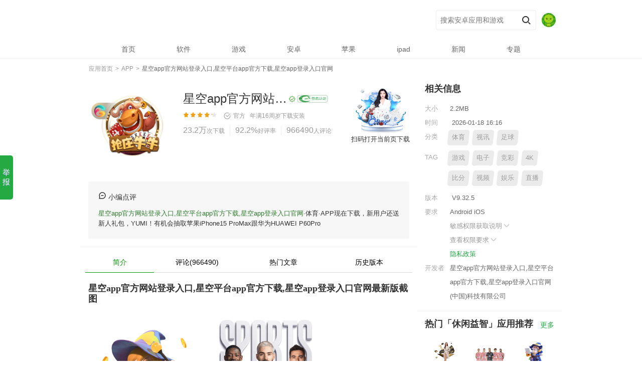

--- FILE ---
content_type: text/html; charset=utf-8
request_url: http://qiming5.net/110.html
body_size: 47965
content:
<!DOCTYPE html><html lang="zh-cmn-Hans"><head><meta http-equiv="Content-Type" content="text/html; charset=UTF-8"><title>🔥星空app官方网站登录入口登录app下载官方版-星空app登录入口官网</title><meta name="description" content="星空app官方网站登录入口有限公司🔥「别墅靠大海」🔥真人,棋/ 牌 体育,彩 /票 电子成立于2016年是中国最安全的体育平台,提供(IOS苹果/安卓客户端)星空app官方网站登录入口,星空平台app官方下载、网页版、在线登录入口、最新网址，以及星空app登录入口官网首页登录里有24小时在线客服随时为您服务,各种精彩活动等您来体验。"/><meta name="keywords" content="星空app官方网站登录入口,星空平台app官方下载,星空app登录入口官网"/><meta name="applicable-device" content="app"><meta name="viewport" content="initial-scale=1, maximum-scale=1, minimum-scale=1, user-scalable=no"><meta http-equiv="Cache-Control" content="no-siteapp"><meta http-equiv="Cache-Control" content="no-transform"><meta http-equiv="X-UA-Compatible" content="IE=edge"><link rel="shortcut icon" href="/favicon.ico" type="image/x-icon"><link rel="stylesheet" href="/static/css/pcmodule.edd4638c5c3b3039832390269d40f1d8.css"><link rel="stylesheet" href="/static/css/appsdetail.6f4104a5611f3a6cc38f23add3deb034.css"><link rel="stylesheet" href="/static/css/appsdetai5.6f4104a5611f3a6cc38f23add3deb037.css"><script type="application/ld+json">
        {
            "@context": "https://ziyuan.baidu.com/contexts/cambrian.jsonld",
            "@id": "http://qiming5.net/110.html",
            "appid": "53232221474862982679138 ",
            "title": "🔥星空app官方网站登录入口登录app下载官方版-星空app登录入口官网",
            "images": [
                    "/static/image/ff0a37836c1202a42cd54678531ca597.png",
                    "/static/image/1173b6b995122681a9b513f4f919b746.png",
                    "/static/image/26656739b9d178a33f2cfc1a042aee9b.png"
            ],
            "pubDate": "2026-01-18 16:40"
        }
    </script><meta name="robots" content="noarchive"></head><body data-app-id="8888888" data-title="星空app官方网站登录入口,星空平台app官方下载,星空app登录入口官网" class="b92ba4 detail PC wdj-web-view wdj-web-view-appsdetail  log-param-f" param-f="detail"><input type="hidden" id="__wdjPageType" value="PC"><input type="hidden" id="__appOffline" value="false"><input type="hidden" id="__appRN" value="false"><input type="hidden" id="__resourceType" value="1"><input type="hidden" id="__isDirectDl" value="0"><input type="hidden" id="__directDlHsCh" value="pc_seo_baidu_hzyx"><area date-time="4aa9b4"></area><map dir="eac633"></map><bdo lang="17f0d2"></bdo><div dir="92ba48" class="c1da97 header-container"><header><dfn draggable="d14107"></dfn><font dropzone="be0031"></font><ins date-time="39ef12"></ins><div lang="1da970" class="dec2c0 inner "><small dir="3609e8"></small><sup lang="b5eb84"></sup><time draggable="cd5d75"></time><div draggable="ec2c07" class="ec92c9 logo-wp"><a class="fd680e pngFix logo" href="/" title="星空app官方网站登录入口,星空平台app官方下载,星空app登录入口官网官网，发现美好的应用">星空app官方网站登录入口,星空平台app官方下载,星空app登录入口官网</a></div><tt dropzone="df5c96"></tt><var date-time="c67e9f"></var><area dir="628bfa"></area><div dropzone="c92c92" class="g7d222 search-right"><form class="h56d8e search-form clearfix" action="javascript:void(0);"><input class="icf439 key-ipt" name="key" value="" autocomplete="off" placeholder="搜索安卓应用和游戏" id="j-search-input"><input type="submit" value="搜索" class="j287d7 submit" id="j-search-btn"><input type="hidden" name="source" value="detail"></form><map lang="f51e4b"></map><bdo draggable="267238"></bdo><dfn dropzone="bb7d39"></dfn><div date-time="d680e5" class="keaf66 user-info"><img dir="7d222a" class="l8b70b avatar" id="header_avatar" src="/static/picture/default_avatar.jpg" alt="avatar"></div></div></div></header><font date-time="3f1d1f"></font><ins dir="44f7ea"></ins><small lang="3170b6"></small><div lang="56d8ef" class="m05bc7 j-mask" id="j-mask"></div><nav id="j-head-menu" class="nbd24b menu-list "><sup draggable="f19bf1"></sup><time dropzone="42954c"></time><tt date-time="11b498"></tt><ul class="o3d19f parent-menu clearfix"><li class="pc29ee  nav-item"><a class="qeb556 first-link" href="/"><span>首页</span></a></li><li class="rd35b2  nav-item"><a class="sf23f8 first-link" href="http://qiming5.net/soft/"><span>软件</span></a></li><li class="t9b2fa  nav-item"><a class="ua7a33 first-link" href="http://qiming5.net/game/"><span>游戏</span></a></li><li class="vd556d  nav-item"><a class="w30d5a first-link" href="http://qiming5.net/android/"><span>安卓</span></a></li><li class="x68933  nav-item"><a class="y7cbf1 first-link" href="http://qiming5.net/apple/"><span>苹果</span></a></li><li class="zaa96a  nav-item"><a class="a1b2b3 first-link" href="http://qiming5.net/ipad/"><span>ipad</span></a></li><li class="b063f7  nav-item"><a class="c00092 first-link" href="http://qiming5.net/news/"><span>新闻</span></a></li><li class="d1f343  nav-item"><a class="e6c7c3 first-link" href="http://qiming5.net/zt/"><span>专题</span></a></li></ul></nav></div><var dir="f86ec4"></var><area lang="311ffb"></area><map draggable="574edc"></map><div draggable="cf4399" id="login_modal" class="fde77e login-modal"><bdo dropzone="e0e9b7"></bdo><dfn date-time="ac111a"></dfn><font dir="4f168d"></font><div dropzone="287d71" class="gef96f modal-wrap login-wrap pc"><span class="h284c5 close-btn" id="login_close"></span><ins lang="7e24dc"></ins><small draggable="c75f71"></small><sup dropzone="2bacc2"></sup><div date-time="eaf66f" class="i08fb0 login-modal-content"><time date-time="0d4a00"></time><tt dir="467296"></tt><var lang="e3fbc7"></var><div dir="8b70b2" class="jbb14d title">登录</div><area draggable="4ac9e6"></area><map dropzone="03d4ac"></map><bdo date-time="047460"></bdo><div lang="05bc7e" class="k5aba6 tips">未注册的手机号码验证后自动创建账号</div><dfn dir="dca829"></dfn><font lang="2b08cb"></font><ins draggable="0d0be0"></ins><div draggable="bd24bc" class="l657e2 input-wrap"><input type="text" id="login_phone" class="md7e66 inner-input" placeholder="请输入手机号码"><span id="login_phone_clear" class="n43a6d clear-input"></span></div><small dropzone="58ba83"></small><sup date-time="9f25cb"></sup><time dir="5f6d37"></time><div dropzone="3d19fe" class="o0335f input-error-tips"><tt lang="2a9680"></tt><var draggable="601ead"></var><area dropzone="39c96b"></area><div date-time="c29ee0" class="pa1a78 error-text" id="login_phone_error"></div></div><map date-time="5f2f12"></map><bdo dir="fac2ed"></bdo><dfn lang="3316dd"></dfn><div dir="eb5569" class="q84b8b input-wrap"><input type="number" id="login_code" class="r73900 inner-input" placeholder="请输入手机验证码"><span id="login_getCode" class="sd052d verify-btn active">获取验证码</span></div><font draggable="64f411"></font><ins dropzone="271062"></ins><small date-time="5de57f"></small><div lang="d35b21" class="t12440 input-error-tips"><sup dir="c367fd"></sup><time lang="7a47bc"></time><tt draggable="9a9f89"></tt><div draggable="f23f86" class="u97a27 error-text" id="login_code_error"></div></div><var dropzone="972153"></var><area date-time="975b3b"></area><map dir="20c1d3"></map><div dropzone="9b2fac" id="login_nc" class="v4bdbd nc-wrap"></div><bdo lang="9a6db6"></bdo><dfn draggable="c26a4c"></dfn><font dropzone="50b02e"></font><div date-time="a7a331" class="w6b805 check-privacy"><span id="login_readAgree" class="x67d2f checkbox active"></span>
        已阅读并同意<a href="http://qiming5.net/terms/" target="_blank">《用户许可协议》</a>和<a href="http://qiming5.net/privacy/" target="_blank">《隐私政策》</a></div><ins date-time="d4b446"></ins><small dir="9aa5a7"></small><sup lang="f2c7e0"></sup><div dir="d556dc" id="login_submit" class="y1cf33 login-btn active">立即登录</div></div></div></div><time draggable="4b316d"></time><tt dropzone="fd92b1"></tt><var date-time="f6ae4e"></var><div lang="30d5a2" id="user_modal" class="z9cb5d user-modal"><area dir="06538d"></area><map lang="3ad3a5"></map><bdo draggable="cfde3d"></bdo><div draggable="689334" class="acde00 modal-wrap pc"><span class="b462ae close-btn" id="user_close"></span><dfn dropzone="15dde0"></dfn><font date-time="14c862"></font><ins dir="a5b9d6"></ins><div dropzone="7cbf1a" class="ce8f8e user-modal-content"><small lang="54abce"></small><sup draggable="635005"></sup><time dropzone="403433"></time><div date-time="aa96a2" class="dc7acd user-info"><img dir="1b2b39" id="user_avatar" src="/static/picture/default_avatar.jpg" class="ee76de avatar"><tt date-time="dbc18d"></tt><var dir="73b72a"></var><area lang="877d19"></area><div lang="063f71" id="user_name" class="f6e1e3 name">****</div></div><map draggable="8c7747"></map><bdo dropzone="9eb02f"></bdo><dfn date-time="139275"></dfn><div draggable="00092e" class="g46710 logout-btn" id="user_logout">
        退出登录
      </div></div></div></div><font dir="2dad73"></font><ins lang="6b0ae2"></ins><small draggable="3c346d"></small><div dropzone="1f3431" id="header__global__tips" class="h8e398 modal-tips"></div><sup dropzone="a06305"></sup><time date-time="6b9d10"></time><tt dir="d81221"></tt><div date-time="6c7c34" class="i36596 container" itemscope="#"><meta content="http://qiming5.net/110.html" itemprop="url"><var lang="bdd28e"></var><area draggable="8a5962"></area><map dropzone="a9274f"></map><div dir="de77e8" class="j5b18b crumb-new clearfix"><bdo date-time="d4d13e"></bdo><dfn dir="8482a3"></dfn><font lang="7170ba"></font><div lang="ef96f8" class="k6dac4 index" itemscope="" itemtype="#"><a data-track="detail-crumb-index" href="/" itemprop="url" data-spm-protocol="i"><span itemprop="title">应用首页</span></a></div><span class="lc3678 sep">&nbsp;&gt;&nbsp;</span><ins draggable="9556a2"></ins><small dropzone="70c555"></small><sup date-time="868f1b"></sup><div draggable="284c58" class="m2afca index" itemscope="" itemtype="#"><a data-track="detail-crumb-tag" href="http://qiming5.net/app/" itemprop="url" data-spm-protocol="i"><span itemprop="title">APP</span></a></div><span class="n18463 sep">&nbsp;&gt;&nbsp;</span><time dir="bfe275"></time><tt lang="90abe1"></tt><var draggable="c03a6b"></var><div dropzone="08fb09" class="o71938 index"><h1 class="pbe084 crumb-h1"><a href="http://qiming5.net/110.html" data-spm-protocol="i"><span class="q72c96 current">星空app官方网站登录入口,星空平台app官方下载,星空app登录入口官网</span></a></h1></div></div><area dropzone="60bc4e"></area><map date-time="72a07c"></map><bdo dir="f9d8e8"></bdo><div date-time="bb14dd" class="rdd791 detail-wrap"><dfn lang="0fb07d"></dfn><font draggable="4dfe1f"></font><ins dropzone="cc76cf"></ins><div dir="5aba6d" class="s453f4 detail-top clearfix "><small date-time="27e419"></small><sup dir="3d1d38"></sup><time lang="0efe0b"></time><div lang="657e27" class="ta3c57 app-icon"><img draggable="d7e66c" src="
/static/image/c6591beb68f1b70112a92cecf576729e.png" itemprop="image" width="110" height="110" alt="星空app官方网站登录入口,星空平台app官方下载,星空app登录入口官网"></div><tt draggable="4400d0"></tt><var dropzone="2bb650"></var><area date-time="43489f"></area><div dropzone="43a6d9" class="uc5157 app-info-wrap clearfix"><map dir="da122f"></map><bdo lang="9b68e7"></bdo><dfn draggable="711e4a"></dfn><div date-time="0335f4" class="v56352 app-info"><p class="w7a14d app-name"><span class="xba7b7 title" itemprop="name">星空app官方网站登录入口,星空平台app官方下载,星空app登录入口官网</span><a class="ya2ddb tag gooddev" href="javascript:void(0);" target="_blank" title="编辑亲测基本可用，无明显恶意行为。" rel="nofollow"></a><img dir="a1a78e" class="z6d963 app-sign-tag" src="/static/picture/label_wdj_certifi.png"></p></div><font dropzone="394401"></font><ins date-time="bca6a9"></ins><small dir="f88294"></small><div lang="84b8bc" class="afd3d2 num-list show-all"><span class="bb3878 avg-score-star"><i class="c6ab3f avg-score-current" style="width: 86%;"></i></span><span class="d46ab1 verified-info"><s class="ee2b29 tag verify-info wdj-verified"></s>官方&nbsp;&nbsp;
                            
                            
                            <span class="f45387 update-time">年满16周岁</span><a class="ge9740 update-time" href="http://qiming5.net/download/">下载安装</a></span><sup lang="716540"></sup><time draggable="5f1cd5"></time><tt dropzone="bf3b8f"></tt><div draggable="739000" class="hb125d app-info-data"><span class="ida2f9 item install"><i itemprop="interactionCount" content="UserDownloads:23.2万">23.2万</i><b>次下载</b></span><span class="ja404c item love"><i>92.2%</i><b>好评率</b></span><a title="查看评论" class="ke7346 item last comment-open" href="http://qiming5.net/comments/" rel="nofollow"><i>966490</i><b>人评论</b></a></div><var date-time="b94a7a"></var><area dir="373d52"></area><map lang="a2d52b"></map><div dropzone="d052dd" class="l1fdec score-container" itemscope="itemscope" itemprop="aggregateRating"><meta content="" itemprop="ratingValue"><meta content="" itemprop="ratingCount"></div></div><bdo draggable="fa1419"></bdo><dfn dropzone="10fe76"></dfn><font date-time="d78347"></font><div date-time="12440e" class="m75e2c __J_default_down hide"><ins dir="f2cff1"></ins><small lang="5369e7"></small><sup draggable="6f4656"></sup><div dir="97a277" class="n5c4cc download-wp baiducheckout" auto-inspect-type="download"><span id="checkBox" class="o6790a JS_checkBox check-box active hide">需优先下载<br>星空app官方网站登录入口,星空平台app官方下载,星空app登录入口官网安装</span><a data-app-id="zeGC6" data-app-name="星空app官方网站登录入口,星空平台app官方下载,星空app登录入口官网" class="pf87ea __normal_realname__ normal-dl-btn __J_default_nr_btn  " href="http://qiming5.net/apps/" auto-inspect-button-type="download">普通下载</a><a data-app-id="Xp4Kk" data-app-name="星空app官方网站登录入口,星空平台app官方下载,星空app登录入口官网" data-app-icon="/static/image/be6d03e25568d41b4ca741b6198ef469.png" class="q58da9 install-btn __J_default_hs_btn i-source  " href="http://qiming5.net/svip/" auto-inspect-button-type="download"><span class="r115b6 txt">
                                                安全下载
                                           </span><span class="s1a7a4 tips show">需下载官方助手APP</span></a></div></div><time dropzone="9d2d7a"></time><tt date-time="cc916a"></tt><var dir="6ca236"></var><div lang="4bdbd0" class="t711bb qr-info"><img draggable="6b805d" src="/static/image/2663cd2c12a21a077b3de3b783a38446.png"><a href="http://qiming5.net/apk/" rel="nofollow" download="星空app官方网站登录入口,星空平台app官方下载,星空app登录入口官网.apk" data-track="detail-ndownload-com.netease.party.aligames">扫码打开当前页下载</a></div></div></div><area lang="4f9caf"></area><map draggable="c03793"></map><bdo dropzone="646301"></bdo><div dropzone="67d2fc" class="u3bd85 cols clearfix"><dfn date-time="c13566"></dfn><font dir="0686b8"></font><ins lang="f5ded1"></ins><div date-time="1cf33c" class="v33833 col-left"><small draggable="2d639a"></small><sup dropzone="223899"></sup><time date-time="0b96bb"></time><div dir="9cb5d9" class="w35f12 editorComment"><tt dir="4e885d"></tt><var lang="afd6c4"></var><area draggable="5d3989"></area><div lang="cde00e" class="xd2e97 con"><map dropzone="2fea3e"></map><bdo date-time="30beb3"></bdo><dfn dir="bbfcfb"></dfn><div draggable="462ae0" class="y8874f editorComment-title"><i>&nbsp;</i>小编点评</div><a href='http://qiming5.net/'>星空app官方网站登录入口,星空平台app官方下载,星空app登录入口官网</a>·体育·APP现在下载，新用户还送新人礼包，YUMI！有机会抽取苹果iPhone15 ProMax跟华为HUAWEI P60Pro
                              
                          </div></div><font lang="8a2c76"></font><ins draggable="572d42"></ins><small dropzone="69064d"></small><div dropzone="e8f8e6" class="z92202 detail-menu"><sup date-time="55034a"></sup><time dir="1f983a"></time><tt lang="673e68"></tt><ul class="a23736  clearfix"><li class="b4d846 current"><span>简介</span><i></i></li><li class="c1f7ca log-param-f" param-f="nav_comment"><a class="d9d64e nav-comment" href="javascript:void(0);">评论(966490)</a></li><li class="e2b0e5 log-param-f" param-f="nav_news"><a class="f6d8a1 nav-use-skills" href="javascript:void(0);">热门文章</a></li><li class="gb30d3 log-param-f" param-f="nav_history"><a class="hca7a2 nav-history" href="javascript:void(0);">历史版本</a></li></ul></div><var draggable="cc55c7"></var><area dropzone="313586"></area><map date-time="d2f9af"></map><div date-time="c7acd9" class="i17214 screenshot"><h2 class="ja0819 block-title">星空app官方网站登录入口,星空平台app官方下载,星空app登录入口官网最新版截图</h2><bdo dir="827de5"></bdo><dfn lang="a5a716"></dfn><font draggable="500839"></font><div dir="e76de2" class="kb5973 j-scrollbar-wrap always-visible" id="scrollbar"><ins dropzone="cb7951"></ins><small date-time="6ef5ba"></small><sup dir="9ad642"></sup><div lang="6e1e31" class="l4d932 view-box"><time lang="aa7603"></time><tt draggable="19f646"></tt><var dropzone="e3af79"></var><div draggable="46710f" data-length="5" class="mc11e3 overview"><img dropzone="8e3989" data-index="0" src="/static/image/106282e002129cb68279cb03a1b77a02.png" class="n6f0c1 screenshot-img" itemprop="screenshot" alt="星空app官方网站登录入口,星空平台app官方下载,星空app登录入口官网" onmousedown="return false"><img date-time="365966" data-index="1" src="/static/image/7572158394daa55dd4743ebd7aba0d3b.png" class="oaced8 screenshot-img" itemprop="screenshot" alt="星空app官方网站登录入口,星空平台app官方下载,星空app登录入口官网" onmousedown="return false"><img dir="5b18b4" data-index="2" src="/static/image/9fbcc9b1a19bb37d3f0bc1ce72726e2f.png" class="pd5e03 screenshot-img" itemprop="screenshot" alt="星空app官方网站登录入口,星空平台app官方下载,星空app登录入口官网" onmousedown="return false"><img lang="6dac41" data-index="3" src="/static/image/d45358fcc2e314694509975f44854f8c.png" class="q2dd38 screenshot-img" itemprop="screenshot" alt="星空app官方网站登录入口,星空平台app官方下载,星空app登录入口官网" onmousedown="return false"><img draggable="c36780" data-index="4" src="/static/image/c0419004aa7757baf30aa4dbf89e4964.png" class="ra20ff screenshot-img" itemprop="screenshot" alt="星空app官方网站登录入口,星空平台app官方下载,星空app登录入口官网" onmousedown="return false"></div></div></div><area date-time="343655"></area><map dir="b18150"></map><bdo lang="4f6209"></bdo><div dropzone="2afca0" class="s71ec0 screen-pic-big" id="screenPicBig"><dfn draggable="71b4cc"></dfn><font dropzone="c087e2"></font><ins date-time="cb7b3d"></ins><div date-time="18463f" class="t340bb swipe" id="screenPicBigSwipe"><small dir="16230d"></small><sup lang="bc5e5d"></sup><time draggable="0cd3a8"></time><ul class="u17ccc swipe-wrap"><li><img dir="71938b" class="v61cfe screen-list-img" data-src="/static/image/965c6bb65bd13f0519b98080abef05cb.png" alt="星空app官方网站登录入口,星空平台app官方下载,星空app登录入口官网"></li><li><img lang="be084e" class="w8c1a8 screen-list-img" data-src="/static/image/46d1ae4dcebe899209c4081743878034.png" alt="星空app官方网站登录入口,星空平台app官方下载,星空app登录入口官网"></li><li><img draggable="72c96b" class="x279d7 screen-list-img" data-src="/static/image/573cc7668c2c964b1d9793d4d36d4135.png" alt="星空app官方网站登录入口,星空平台app官方下载,星空app登录入口官网"></li><li><img dropzone="dd7911" class="y873c0 screen-list-img" data-src="/static/image/9660c8e6ab5942e216c7f9d5ed92519b.png" alt="星空app官方网站登录入口,星空平台app官方下载,星空app登录入口官网"></li><li><img date-time="453f41" class="ze3ae8 screen-list-img" data-src="/static/image/aa0b89d33aa9761a58359c32ce552946.png" alt="星空app官方网站登录入口,星空平台app官方下载,星空app登录入口官网"></li></ul></div></div></div><tt dropzone="e82e43"></tt><var date-time="7361b0"></var><area dir="d76686"></area><div dir="a3c578" class="aacc4e tag-info"><a href="http://qiming5.net/appxz/" itemprop="SoftwareApplicationTag" data-track="detail-click-personalizedTag"><i>#</i>APP下载</a><a href="http://qiming5.net/zxb/" itemprop="SoftwareApplicationTag" data-track="detail-click-personalizedTag"><i>#</i>最新版</a><a href="http://qiming5.net/scj/" itemprop="SoftwareApplicationTag" data-track="detail-click-personalizedTag"><i>#</i>送彩金</a></div><map lang="bee46e"></map><bdo draggable="a90476"></bdo><dfn dropzone="af6335"></dfn><div lang="c51579" class="b663c4 desc-info"><font date-time="e886ea"></font><ins dir="99d89a"></ins><small lang="6d0768"></small><div draggable="563523" data-originheight="40" class="cbfebe con" itemprop="description"><div><p>
        🚀第一步：访问星空app官方网站登录入口,星空平台app官方下载,星空app登录入口官网官网
    </P><p>
        首先，打开您的浏览器，输入星空app官方网站登录入口,星空平台app官方下载,星空app登录入口官网的官方网址（qiming5.net）。您可以通过搜索引擎搜索或直接输入网址来访问。
    </P><p>
        🚀第二步：点击注册按钮
    </P><p>
        一旦进入星空app官方网站登录入口,星空平台app官方下载,星空app登录入口官网官网，您会在页面上找到一个醒目的注册按钮。点击该按钮，您将被引导至注册页面。
    </P><p>
        🚀第三步：填写注册信息
    </P><p>
        在注册页面上，您需要填写一些必要的个人信息来创建星空app官方网站登录入口,星空平台app官方下载,星空app登录入口官网账户。通常包括用户名、密码、电子邮件地址、手机号码等。请务必提供准确完整的信息，以确保顺利完成注册。
    </P><p>
        🚀第四步：验证账户
    </P><p>
        填写完个人信息后，您可能需要进行账户验证。星空app官方网站登录入口,星空平台app官方下载,星空app登录入口官网会向您提供的电子邮件地址或手机号码发送一条验证信息，您需要按照提示进行验证操作。这有助于确保账户的安全性，并防止不法分子滥用您的个人信息。
    </P><p>
        🚀第五步：设置安全选项
    </P><p>
        星空app官方网站登录入口,星空平台app官方下载,星空app登录入口官网通常要求您设置一些安全选项，以增强账户的安全性。例如，可以设置安全问题和答案，启用两步验证等功能。请根据系统的提示设置相关选项，并妥善保管相关信息，确保您的账户安全。
    </P><p>
        🚀第六步：阅读并同意条款
    </P><p>
        在注册过程中，星空app官方网站登录入口,星空平台app官方下载,星空app登录入口官网会提供使用条款和规定供您阅读。这些条款包括平台的使用规范、隐私政策等内容。在注册之前，请仔细阅读并理解这些条款，并确保您同意并愿意遵守。
    </P><p>
        🚀第七步：完成注册
    </P><p>
        一旦您完成了所有必要的步骤，并同意了星空app官方网站登录入口,星空平台app官方下载,星空app登录入口官网的条款，恭喜您！您已经成功注册了星空app官方网站登录入口,星空平台app官方下载,星空app登录入口官网账户。现在，您可以畅享星空app官方网站登录入口,星空平台app官方下载,星空app登录入口官网提供的丰富体育赛事、刺激的游戏体验以及其他令人兴奋。
    </P></div><h2 class="d2f7b7 block-title">星空app官方网站登录入口,星空平台app官方下载,星空app登录入口官网2024内容更新</h2><div><p>1.视频4K直播沉浸式体验优化♓️丰富球员卡展示数据⛱应用内增加优惠及彩蛋内容</p><p>2.提早进行了助阵体育赛事🕢共享红包雨活动🚍决赛对阵队伍出炉后进行推送</p><p>3.迎接赛事活动🌾增加大量内置线路🌉修正了手机应用在夜间模式的部分显示错误</p><p>4.应用增加很多内嵌线路🗿切实为用户在欧洲杯期间提供稳定服务🐵修正了部分软件Bug</p><p>5.新增沉浸看球模式👍带来全新观赛体验😾根据五大足球联赛对应热度页面排版布局优化</p></div></div><a style="display:none;" class="ea2983 more-link" rel="nofollow">更多 <i class="fdbe09 arrow-down">&nbsp;</i></a></div><sup draggable="172773"></sup><time dropzone="58d575"></time><tt date-time="148f29"></tt><div dropzone="7a14dd" class="g67c75 desc-info related-article"><h2 class="hbf10b block-title">星空app官方网站登录入口,星空平台app官方下载,星空app登录入口官网应用内容推荐</h2><var dir="a78966"></var><area lang="2f383c"></area><map draggable="a9424e"></map><div date-time="ba7b7b" data-originheight="40" class="i9f613 con" itemprop="description"><p>
                                    星空app官方网站登录入口,星空平台app官方下载,星空app登录入口官网星空app官方网站登录入口有限公司🔥「别墅靠大海」🔥真人,棋/ 牌 体育,彩 /票 电子成立于2016年是中国最安全的体育平台,提供(IOS苹果/安卓客户端)星空app官方网站登录入口,星空平台app官方下载、网页版、在线登录入口、最新网址，以及星空app登录入口官网首页登录里有24小时在线客服随时为您服务,各种精彩活动等您来体验。                            </p><p><img dir="a2ddbc" width="480" height="300" src="/static/image/cbd689b0ddef9ab19a4eb2bf8cf39b60.png" slate-data-type="image" /><p>
                                一：例如，水系能滋养木系，使得木系的技能更为强大。♻️以上就是龙息神寂雷系核心卡有哪些的介绍啦，其实雷系角色当中大家可用的角色多，但是想要配队的话就要考虑到这些技能之间是否有协同效果，否则就算知道雷系强力角色也用不习惯哦                            </p><p><img lang="6d9634" width="480" height="300" src="/static/image/dc8e5bbefa1596e3142e6ec0ef578d84.png" slate-data-type="image" /><p>
                                二：骗子酒馆手机版以丰富的玩法和独特的策略性吸引了大量玩家的关注。🕞在活动期间，每日登录即可领取丰厚的签到奖励，累计登录8日还能获得酷炫奖励【泉泉之音·绑】、置景【奇石人·七】等，千万不要错过哦。🐺将装扮好的娃娃保存成为手机壁纸，完成娃娃贴图，分享给好友⛲️龙腾九霄在游戏当中作为武学特效，玩家想要获得时要参加特定的活动或者直接到商店中寻找                            </p><p><img draggable="fd3d25" width="480" height="300" src="/static/image/10e63b12c97ed2635c3194e1f331e679.png" slate-data-type="image" /><img dropzone="b38789" width="480" height="300" src="/static/image/4f70bcbfbcf36548df4be2ec35b975e8.png" slate-data-type="image" /><br />三：整个游戏的规则比较简单，上手的门槛相对比较低，没有太复杂的操作难度，大家就可以尽情的体验一下。💷游戏中有丰富的武器与装备，超过100多种自由挑选，每种都有不同用途与效果。🐒在游戏中会有独有的物种，这就是机械兽玛卡，这种怪兽就会拥有不一样的元素属性，是玩家的朋友，但同样也是一个强大的对手。                                
                            </p></div><a style="display:none;" class="jd310c more-link" rel="nofollow">更多 <i class="kad9f6 arrow-down">&nbsp;</i></a></div><bdo dropzone="66d65a"></bdo><dfn date-time="c95961"></dfn><font dir="ff0ae2"></font><div date-time="6ab3f6" class="l22729 gift-info infos log-param-f" param-f="detail_gift"><h2 class="mde83e block-title">星空app官方网站登录入口,星空平台app官方下载,星空app登录入口官网 游戏礼包
                            
                            <a href="http://qiming5.net/gift/" class="n7424a title-more"></a></h2><ul><li class="o8283f gift-card"><ins lang="8519ec"></ins><small draggable="9cc5de"></small><sup dropzone="3b8143"></sup><div dir="46ab10" class="p656e8 gift-item-wrap"><h2 class="q47ea6 gift-title">[星空app官方网站登录入口,星空平台app官方下载,星空app登录入口官网]10周年普发VIP礼包1</h2><p class="r07ae6 gift-deadline">截止时间：2025-02-28 23:59</p><p class="s1ee9c gift-content">礼包内容：完成新手任务 好礼等您来，金币*666</p><a data-app-id="olupd" data-app-name="星空app官方网站登录入口,星空平台app官方下载,星空app登录入口官网" data-app-icon="/static/image/a0b168ccce3850b53e1f9b9c0741999d.png" class="t0abe8 gift-receive install-btn i-source " rel="nofollow" href="http://qiming5.net/znpy1/" >下载APP领取</a></div></li><li class="ud2193 gift-card"><time date-time="a24126"></time><tt dir="2446fc"></tt><var lang="080b1a"></var><div lang="e2b29f" class="v21a79 gift-item-wrap"><h2 class="w28653 gift-title">[星空app官方网站登录入口,星空平台app官方下载,星空app登录入口官网]10周年普发VIP礼包2</h2><p class="x27c27 gift-deadline">截止时间：2025-02-28 23:59</p><p class="yc9c24 gift-content">礼包内容：官方特惠 体育bāopéi免单升级，金币*888</p><a data-app-id="Q6LMH" data-app-name="星空app官方网站登录入口,星空平台app官方下载,星空app登录入口官网" data-app-icon="/static/image/b65c225cae6d37570a517f4f4b258576.png" class="zdf44c gift-receive install-btn i-source " rel="nofollow" href="http://qiming5.net/znpy2/" >下载APP领取</a></div></li><li class="aa4a60 gift-card"><area draggable="33aded"></area><map dropzone="c6cfd6"></map><bdo date-time="30e137"></bdo><div draggable="453877" class="b4f626 gift-item-wrap"><h2 class="c48f6a gift-title">[星空app官方网站登录入口,星空平台app官方下载,星空app登录入口官网]10周年普发VIP礼包3</h2><p class="d5d813 gift-deadline">截止时间：2025-02-28 23:59</p><p class="ea6aae gift-content">礼包内容：足球绿茵逐鹿 点球成金，金币*6666</p><a data-app-id="C962h" data-app-name="星空app官方网站登录入口,星空平台app官方下载,星空app登录入口官网" data-app-icon="/static/image/eeeabbf63de9905e689eeda627fffa97.png" class="ffc1e3 gift-receive install-btn i-source " rel="nofollow" href="http://qiming5.net/znpy3/" >下载APP领取</a></div></li></ul></div><dfn dir="2bd8b5"></dfn><font lang="34a9f8"></font><ins draggable="12bd86"></ins><div dropzone="e9740c" class="g63fb1 comments" id="comments" auto-inspect-type="comment"><div><h2 class="hd4632 block-title">网友评论<a href="http://qiming5.net/comment/" class="idc4ef title-more">更多</a></h2></div><small dropzone="7e05a7"></small><sup date-time="665807"></sup><time dir="85d8ee"></time><div date-time="b125d7" class="jbebbd comment-join log-param-f" param-f="detail_comment_join"><a class="k74614 big-btn hollow i-source" href="http://qiming5.net/comments/" data-oe="web" data-type="bind" data-feat="comment_join" rel="nofollow" auto-inspect-button-type="download">下载星空app官方网站登录入口,星空平台app官方下载,星空app登录入口官网，参与网友评论互动 ( 966490 条 )</a></div><tt lang="57e7ba"></tt><var draggable="7fb300"></var><area dropzone="d54c6e"></area><ul class="l312c0 comments-list"><li class="m0a3db normal-li"><map date-time="8b8b92"></map><bdo dir="d83acf"></bdo><dfn lang="d5696b"></dfn><div dir="da2f9a" class="n1fb2d comment-avatar"><img lang="a404c8" src="/static/image/4b82b8b075bff63a89597d9f6f897657.png"></div><font draggable="2469b7"></font><ins dropzone="dc952a"></ins><small date-time="da267a"></small><div draggable="e7346f" class="oc0b9f comment-main"><p class="p75c1e first"><span class="qdad4e praise log-param-f" param-f="_comment_praise">11259</span><span class="rccb33 last"><span class="s266d3 name">冷巷</span></span></p><p class="t255a4 cmt-content"><span>非常好的APP，数据全面，新闻新颖，必备神器</span></p><p class="ucca4f cmt-time">
                2026-01-18 17:20&nbsp;&nbsp;
                
                <span class="vd6416 cmt-recommend">推荐</span></p><sup dir="07ebdd"></sup><time lang="67d70e"></time><tt draggable="9a8284"></tt><div dropzone="1fdec8" class="w2284f comment-replies" data-nextoffset="1" data-commentid="78128128"><var dropzone="0d2d7e"></var><area date-time="b8a2fd"></area><map dir="bd26eb"></map><div date-time="75e2c9" class="xa0e60 replies-wrap"><p class="y24cef reply-item "><span class="z35c9e respondent">
        
                        162****9165&nbsp;回复&nbsp;176****6227        
    </span>：真的很不错 好评赞赞赞赞    
      <span class="ad3212 reply-ip">来自</span></p><p class="b1fd8f reply-item "><span class="c720e9 respondent">
        
                        134****2964&nbsp;回复&nbsp;121****4557        
    </span>：比分准确而且推送得很快呢，比我看直播快多了，赞一个，实用！    
      <span class="d91c0c reply-ip">来自</span></p><p class="e6fced reply-item reply-item-hide"><span class="f735b3 respondent">
        
            136****92324        
    </span>：NBA总决赛马上要开始了吧，今年谁能夺冠呢    
      <span class="gd22f3 reply-ip">来自</span></p></div><bdo lang="cc1b0a"></bdo><dfn draggable="590097"></dfn><font dropzone="172634"></font><div dir="5c4ccd" class="hf9b0d reply-more log-param-f" param-f="_reply_more">更多回复</div></div></div></li><li class="i6eeb4 normal-li"><ins date-time="280f3e"></ins><small dir="771826"></small><sup lang="e52949"></sup><div lang="6790ae" class="j0fa0e comment-avatar"><img draggable="f87ea6" src="/static/image/e361486db6b5d362cd8257355fc6e310.png"></div><time draggable="f8e6c8"></time><tt dropzone="7315c6"></tt><var date-time="2df576"></var><div dropzone="58da9d" class="k3eae7 comment-main"><p class="laa059 first"><span class="mb40e3 praise log-param-f" param-f="_comment_praise">6639</span><span class="n022ed last"><span class="o22fb1 name">如箴言般信奉</span></span></p><p class="p6b1ba cmt-content"><span>点赞，太好用了，挺良心的，我会一如既往的支持你们的。</span></p><p class="qd8d54 cmt-time">
                2026-01-18 15:28&nbsp;&nbsp;
                
                <span class="rab612 cmt-recommend">推荐</span></p><area dir="8e29de"></area><map lang="06247f"></map><bdo draggable="3f603a"></bdo><div date-time="115b69" class="s48a27 comment-replies" data-nextoffset="1" data-commentid="94634689"><dfn dropzone="b7a793"></dfn><font date-time="bcc949"></font><ins dir="540e06"></ins><div dir="1a7a4d" class="t9d395 replies-wrap"><p class="ud55d6 reply-item "><span class="vd6e36 respondent">
        
                        117****9858&nbsp;回复&nbsp;115****8878        
    </span>：很多时间花在研究足球比分竞猜,上，体育好的一款双色球软件。    
      <span class="w936d7 reply-ip">来自</span></p><p class="xd921c reply-item "><span class="y6608d respondent">
        
                        158****4584&nbsp;回复&nbsp;117****4564        
    </span>：每次改版都会过来说一下    
      <span class="z55958 reply-ip">来自</span></p><p class="ac714c reply-item reply-item-hide"><span class="b6f08f respondent">
        
            198****45347        
    </span>：太好了吧    
      <span class="c104bd reply-ip">来自</span></p></div><small lang="4aa035"></small><sup draggable="22b909"></sup><time dropzone="07ace9"></time><div lang="711bb4" class="d1ffd8 reply-more log-param-f" param-f="_reply_more">更多回复</div></div></div></li><li class="e0b213 normal-li"><tt date-time="c523bf"></tt><var dir="fb8afe"></var><area lang="1f6e98"></area><div draggable="3bd857" class="f4c7ed comment-avatar"><img dropzone="33833b" src="/static/image/ac5441c1846033d5cd4f7364da3cd6de.png"></div><map draggable="11f2f0"></map><bdo dropzone="dfb5b0"></bdo><dfn date-time="e4afd9"></dfn><div date-time="35f127" class="g544dc comment-main"><p class="h6a93d first"><span class="i334cb praise log-param-f" param-f="_comment_praise">112</span><span class="j371c3 last"><span class="k51402 name">几折荒年</span></span></p><p class="l1498a cmt-content"><span>jrs大家庭，让我成长很多</span></p><p class="m885f2 cmt-time">
                2026-01-18 17:32&nbsp;&nbsp;
                
                <span class="nf2826 cmt-recommend">推荐</span></p></div></li><li class="o09a93 normal-li"><font dir="5966b6"></font><ins lang="060a12"></ins><small draggable="228f53"></small><div dir="d2e97f" class="p80451 comment-avatar"><img lang="8874f2" src="/static/image/8459267f018933975d336a77e9fe14dd.png"></div><sup dropzone="5bed0f"></sup><time date-time="591a74"></time><tt dir="061b43"></tt><div draggable="922026" class="q5d652 comment-main"><p class="ref73a first"><span class="s1236e praise log-param-f" param-f="_comment_praise">66</span><span class="te71d1 last"><span class="ufd4a5 name">你开心是我想要的。</span></span></p><p class="vc42ec cmt-content"><span>什么都好。就是五大联赛为什么没有犯规的总成绩呢 …别的软件都有就你们没有～这是最重要的一点。 希望改进 加油”…“</span></p><p class="wc1300 cmt-time">
                2026-01-18 17:26&nbsp;&nbsp;
                
                <span class="x7dfac cmt-recommend">推荐</span></p></div></li><li class="ycc30e normal-li"><var lang="880d8b"></var><area draggable="a98cd1"></area><map dropzone="7a3397"></map><div dropzone="23736f" class="z3f325 comment-avatar"><img date-time="4d8460" src="/static/image/28134ac206bca0ff303825af62efc868.png"></div><bdo date-time="041fb3"></bdo><dfn dir="77731e"></dfn><font lang="36700e"></font><div dir="1f7ca3" class="a1f4eb comment-main"><p class="b8df17 first"><span class="c0c0da praise log-param-f" param-f="_comment_praise">2</span><span class="d9f906 last"><span class="ee5ef1 name">放任喜欢</span></span></p><p class="f6ebb8 cmt-content"><span>游戏太好玩了，牌真的太好了</span></p><p class="g6579d cmt-time">
                2026-01-18 16:46&nbsp;&nbsp;
                
                <span class="hcf136 cmt-deprecated">不推荐</span></p></div></li></ul></div><ins draggable="0eb0a3"></ins><small dropzone="145182"></small><sup date-time="1172c1"></sup><div lang="9d64e6" class="i64bfd use-skills" id="useSkills"><h2 class="j9c551 block-title">星空app官方网站登录入口,星空平台app官方下载,星空app登录入口官网热门文章<a href="http://qiming5.net/essay/" class="k8d4a8 title-more">更多</a></h2><time dir="efdbd1"></time><tt lang="d446f5"></tt><var draggable="8a0788"></var><ul class="l376b3 app-news-list"><li><p><a href="http://aodnfuo.qiming5.net/">万国觉醒浮光春色版本介绍 万国觉醒浮光春色版本更新内容</a></p><span>
                                  
                                  作者: 黄星儿&nbsp;
                                  
                                  2026-01-18 17:59                                </span></li><li><p><a href="http://rwggd8.qiming5.net/">你好星期六在哪个app播出 免费看你好星期六的软件盘点</a></p><span>
                                  
                                  作者: 泉黎昕&nbsp;
                                  
                                  2026-01-18 17:57                                </span></li><li><p><a href="http://756.qiming5.net/">看广告得收益的app有哪些 看广告的收益的软件分享</a></p><span>
                                  
                                  作者: 但云水&nbsp;
                                  
                                  2026-01-18 17:32                                </span></li><li><p><a href="http://shffpg.qiming5.net/">口碑最好的阅读软件推荐 人气阅读软件排行榜</a></p><span>
                                  
                                  作者: 伏成天&nbsp;
                                  
                                  2026-01-18 17:21                                </span></li><li><p><a href="http://mlqemfnz.qiming5.net/">苍翼混沌效应es配什么 苍翼混沌效应es配置玩法</a></p><span>
                                  
                                  作者: 秘豫&nbsp;
                                  
                                  2026-01-18 17:12                                </span></li><li><p><a href="http://27.qiming5.net/">免费追国漫神器app下载哪些 热门的追国漫软件盘点</a></p><span>
                                  
                                  作者: 焉斯文&nbsp;
                                  
                                  2026-01-18 16:45                                </span></li><li><p><a href="http://l.qiming5.net/">心动小镇双人联机攻略解析 心动小镇怎么联机</a></p><span>
                                  
                                  作者: 贸元驹&nbsp;
                                  
                                  2026-01-18 16:43                                </span></li><li><p><a href="http://im288.qiming5.net/">绝区零激素朋克套装作用 绝区零激素朋克怎么搭配</a></p><span>
                                  
                                  作者: 畅令婧&nbsp;
                                  
                                  2026-01-18 16:19                                </span></li><li><p><a href="http://133423436.qiming5.net/">免费看书漫画app有哪些 有趣的免费看漫画软件大全</a></p><span>
                                  
                                  作者: 宛华芝&nbsp;
                                  
                                  2026-01-18 16:09                                </span></li><li><p><a href="http://luj.qiming5.net/">七日世界什么游戏引擎 七日世界游戏介绍</a></p><span>
                                  
                                  作者: 化任真&nbsp;
                                  
                                  2026-01-18 16:06                                </span></li></ul></div><area dropzone="f78891"></area><map date-time="58dac0"></map><bdo dir="1eebcb"></bdo><div draggable="2b0e55" class="m27b93 all-version infos log-param-f" id="allVersion" param-f="detail_history"><h2 class="nb7b92 block-title">历史版本<a href="http://qiming5.net/version/" class="ob3007 title-more"></a></h2><dfn lang="467a82"></dfn><font draggable="013fa5"></font><ins dropzone="8137b2"></ins><ul class="p59421 old-version-list"><li class="q77604 "><a href="http://qiming5.net/vip1/" data-spm-protocol="i"><small date-time="931eae"></small><sup dir="05de07"></sup><time lang="983fff"></time><div dropzone="6d8a19" class="rd8e77 icon-wrap"><img date-time="b30d38" src="/static/image/c500fd0dad8d772d7fbdddd562c15237.png" itemprop="image" width="78" height="78" alt="星空app官方网站登录入口,星空平台app官方下载,星空app登录入口官网"></div><p>星空app官方网站登录入口,星空平台app官方下载,星空app登录入口官网 V7.22.5</p><span>2.7MB | 2026-01-18</span></a><a data-app-id="2026-01-18" data-app-name="星空app官方网站登录入口,星空平台app官方下载,星空app登录入口官网" data-app-icon="/static/image/4949b08efab3c48eaf514ee6faf568a8.png" class="sa1746 detail-check-btn" href="http://qiming5.net/vip1/">查看详情</a></li><li class="tc121f "><a href="http://qiming5.net/vip2/" data-spm-protocol="i"><tt draggable="69f664"></tt><var dropzone="6773ea"></var><area date-time="9064df"></area><div dir="ca7a24" class="u89240 icon-wrap"><img lang="17214c" src="/static/image/d4588bb534c5356ca57df0ac742b8cfa.png" itemprop="image" width="78" height="78" alt="星空app官方网站登录入口,星空平台app官方下载,星空app登录入口官网"></div><p>星空app官方网站登录入口,星空平台app官方下载,星空app登录入口官网 V2.65.7</p><span>8.2MB | 2026-01-17</span></a><a data-app-id="2026-01-17" data-app-name="星空app官方网站登录入口,星空平台app官方下载,星空app登录入口官网" data-app-icon="/static/image/6278c6f71763305f31924cea7a2d767d.png" class="vb9991 detail-check-btn" href="http://qiming5.net/vip2/">查看详情</a></li><li class="w050b5 "><a href="http://qiming5.net/vip3/" data-spm-protocol="i"><map dir="fed434"></map><bdo lang="62c52b"></bdo><dfn draggable="e4abd3"></dfn><div draggable="a0819e" class="xd104a icon-wrap"><img dropzone="b59730" src="/static/image/62e490a93a709cd905ebd335f9e68bc8.png" itemprop="image" width="78" height="78" alt="星空app官方网站登录入口,星空平台app官方下载,星空app登录入口官网"></div><p>星空app官方网站登录入口,星空平台app官方下载,星空app登录入口官网 V1.81.5</p><span>4.5MB | 2026-01-16</span></a><a data-app-id="2026-01-16" data-app-name="星空app官方网站登录入口,星空平台app官方下载,星空app登录入口官网" data-app-icon="/static/image/477e1e9a81384bc73a673c52b287fa0d.png" class="yb6943 detail-check-btn" href="http://qiming5.net/vip3/">查看详情</a></li></ul></div></div><font dropzone="57745a"></font><ins date-time="f1f45c"></ins><small dir="8bd311"></small><div date-time="4d9320" class="z4e059 col-right detail-col-right"><sup lang="ee8860"></sup><time draggable="c9e33e"></time><tt dropzone="b3c017"></tt><div dir="c11e3c" class="ac7583 infos"><h2 class="bbee1f block-title">相关信息</h2><var date-time="79b272"></var><area dir="1655db"></area><map lang="4888f6"></map><dl class="c2988c infos-list"><dt>大小</dt><dd>
            2.2MB
            <meta itemprop="fileSize" content="2.2MB"></dd><dt>时间</dt><dd itemprop="datePublished" datetime="2026-01-18 18:01">&nbsp;2026-01-18 16:16</dd><dt>分类</dt><dd class="d22ecf tag-box"><a href="http://qiming5.net/sports/" data-track="detail-click-appTag">体育</a><a href="http://qiming5.net/video/" data-track="detail-click-appTag">视讯</a><a href="http://qiming5.net/football/" data-track="detail-click-appTag">足球</a></dd><dt>TAG</dt><dd><bdo draggable="dcf6bd"></bdo><dfn dropzone="cb31b2"></dfn><font date-time="e08399"></font><div lang="6f0c16" class="eff184 side-tags clearfix"><ins dir="5b27a2"></ins><small lang="6052d9"></small><sup draggable="fd3b08"></sup><div draggable="aced8b" class="ffc1a9 tag-box"><a href="http://qiming5.net/play/">游戏</a></div><time dropzone="ae801e"></time><tt date-time="b1aaf1"></tt><var dir="b1463f"></var><div dropzone="d5e033" class="g30191 tag-box"><a href="http://qiming5.net/electron/">电子</a></div><area lang="3f24a5"></area><map draggable="85650b"></map><bdo dropzone="4bb89e"></bdo><div date-time="2dd388" class="h94a31 tag-box"><a href="http://qiming5.net/lottery/">竞彩</a></div><dfn date-time="82f301"></dfn><font dir="a04470"></font><ins lang="59a581"></ins><div dir="a20ffa" class="ie6614 tag-box"><a href="http://qiming5.net/4k/">4K</a></div><small draggable="9b5781"></small><sup dropzone="e8018f"></sup><time date-time="349383"></time><div lang="71ec09" class="j7a38c tag-box"><a href="http://qiming5.net/score/">比分</a></div><tt dir="732d1e"></tt><var lang="e01e09"></var><area draggable="3e5ddb"></area><div draggable="340bbd" class="kc0e1d tag-box"><a href="http://qiming5.net/moving/">视频</a></div><map dropzone="32a35c"></map><bdo date-time="557bca"></bdo><dfn dir="dfe13d"></dfn><div dropzone="17ccc7" class="leb4a3 tag-box"><a href="http://qiming5.net/recreation/">娱乐</a></div><font lang="9308db"></font><ins draggable="ab5025"></ins><small dropzone="84e6ec"></small><div date-time="61cfef" class="m263d3 tag-box"><a href="http://qiming5.net/live/">直播</a></div></div></dd><dt>版本</dt><dd>&nbsp;V9.32.5</dd><dt>要求</dt><dd class="n46cd8 perms" itemprop="operatingSystems" content="Android">
            Android iOS 
            
                <div><a href="javascript:;" rel="nofollow" class="o78aa9 view-perms" id="j-view-privacy">敏感权限获取说明<i class="p94414 arrow-down">&nbsp;</i></a><sup date-time="8f9a70"></sup><time dir="e3307a"></time><tt lang="28bc88"></tt><ul id="j-privacy-list" class="qee8ce perms-list" style="display:none"><li><span class="r31a02 perms"itemprop="permissions">1.位置权限:此权限用于实现附近的用户匹配，提供交友场景的功能。</span></li><li><span class="s2914e perms"itemprop="permissions">2.通讯录权限:实现用户和通讯录好友加好友</span></li><li><span class="t5d3a0 perms"itemprop="permissions">3.存储权限:实现用户保存编辑好的图片或视频</span></li><li><span class="u4233a perms"itemprop="permissions">4.摄像头权限:允许应用随时使用相机拍摄照片和视频通话</span></li><li><span class="v1bc87 perms"itemprop="permissions">5.日历权限:实现用户记录日程</span></li><li><span class="w3e925 perms"itemprop="permissions">6.麦克风权限:实现语音输入或通话</span></li><li><span class="x054c7 perms"itemprop="permissions">7.系统设置权限:实现自定义通知接收</span></li><li><span class="y49b30 perms"itemprop="permissions">8.通知权限:方便用户接受推送信息</span></li><li><span class="z71456 perms"itemprop="permissions">9.蓝牙权限:获取运动状态</span></li><li><span class="a731cf perms"itemprop="permissions">10.传感器权限:记录活动轨迹</span></li><li><span class="ba1aec perms"itemprop="permissions"></span></li></ul></div><div><a href="javascript:;" rel="nofollow" class="ccc54c view-perms" id="j-view-perms">查看权限要求<i class="d1be03 arrow-down">&nbsp;</i></a><var draggable="f7586c"></var><area dropzone="17c18a"></area><map date-time="c49f4f"></map><ul id="j-perms-list" class="ebc818 perms-list" style="display:none"><li><span class="ffdd7b perms"itemprop="permissions">程序写入外部存储</span></li><li><span class="g4c7e7 perms"itemprop="permissions">读取设备外部存储空间的文件</span></li><li><span class="h9b4d6 perms"itemprop="permissions">访问电话状态</span></li><li><span class="ie6bcc perms"itemprop="permissions">写入日程</span></li><li><span class="j2ab0f perms"itemprop="permissions">访问账户Gmail列表</span></li><li><span class="ka4161 perms"itemprop="permissions">直接拨打电话号码</span></li><li><span class="lfcd54 perms"itemprop="permissions">请求安装文件包</span></li><li><span class="m338f4 perms"itemprop="permissions">使用指纹硬件</span></li><li><span class="ncafdc perms"itemprop="permissions">添加或移除帐户</span></li><li><span class="o01ed0 perms"itemprop="permissions">创建帐户并设置密码</span></li><li><span class="p35dd0 perms"itemprop="permissions">获取额外的位置信息提供程序命令</span></li><li><span class="q7167a perms"itemprop="permissions">使用设备上的帐户</span></li><li><span class="rece86 perms"itemprop="permissions">设置闹钟</span></li><li><span class="se1f98 perms"itemprop="permissions">更改您的音频设置</span></li><li><span class="tbac9d perms"itemprop="permissions">精确位置（基于GPS和网络）</span></li><li><span class="ue0598 perms"itemprop="permissions">录音</span></li><li><span class="vd8154 perms"itemprop="permissions">停用屏幕锁定</span></li><li><span class="w62d23 perms"itemprop="permissions">大致位置（基于网络）</span></li><li><span class="x029ca perms"itemprop="permissions">检索正在运行的应用</span></li><li><span class="ya73f0 perms"itemprop="permissions">与蓝牙设备配对</span></li><li><span class="zfd3c4 perms"itemprop="permissions">访问蓝牙设置</span></li><li><span class="a30e5e perms"itemprop="permissions">控制振动</span></li><li><span class="be879f perms"itemprop="permissions">拍摄照片和视频</span></li><li><span class="cad563 perms"itemprop="permissions">在其他应用之上显示内容</span></li><li><span class="d9f111 perms"itemprop="permissions">查看WLAN连接</span></li><li><span class="e68f99 perms"itemprop="permissions">完全的网络访问权限</span></li><li><span class="fdd1da perms"itemprop="permissions">更改网络连接性</span></li><li><span class="g37b4f perms"itemprop="permissions">控制闪光灯</span></li><li><span class="h7b0f2 perms"itemprop="permissions">对正在运行的应用重新排序</span></li><li><span class="i27225 perms"itemprop="permissions">连接WLAN网络和断开连接</span></li><li><span class="j7e137 perms"itemprop="permissions">修改系统设置</span></li><li><span class="kdfe7e perms"itemprop="permissions">查看网络连接</span></li><li><span class="lbca4d perms"itemprop="permissions">防止手机休眠</span></li><li><span class="m70f91 perms"itemprop="permissions">程序写入外部存储</span></li><li class="n9f475 perms-desc"><span itemprop="permissions">-允许程序写入外部存储</span></li><li><span class="o7d3b2 perms"itemprop="permissions">读取设备外部存储空间的文件</span></li><li class="pd0102 perms-desc"><span itemprop="permissions">-程序可以读取设备外部存储空间的文件</span></li><li><span class="q67f8c perms"itemprop="permissions">访问电话状态</span></li><li class="r1e685 perms-desc"><span itemprop="permissions">-允许程序访问电话状态</span></li><li><span class="sa1513 perms"itemprop="permissions">写入日程</span></li><li class="t7df35 perms-desc"><span itemprop="permissions">-允许程序写入日程但不可读取</span></li><li><span class="ue34a3 perms"itemprop="permissions">访问账户Gmail列表</span></li><li class="v8c59b perms-desc"><span itemprop="permissions">-允许程序访问账户Gmail列表</span></li><li><span class="w0c94d perms"itemprop="permissions">直接拨打电话号码</span></li><li class="xa4efa perms-desc"><span itemprop="permissions">-允许程序从非系统拨号器里输入电话号码</span></li><li><span class="y64a11 perms"itemprop="permissions">请求安装文件包</span></li><li class="z23196 perms-desc"><span itemprop="permissions">-允许程序请求安装文件包</span></li><li><span class="aac22e perms"itemprop="permissions">使用指纹硬件</span></li><li class="be9e89 perms-desc"><span itemprop="permissions">-允许程序使用指纹硬件</span></li><li><span class="c1f0df perms"itemprop="permissions">添加或移除帐户</span></li><li class="d98324 perms-desc"><span itemprop="permissions">-允许程序管理AccountManager中的账户列表</span></li><li><span class="e60a58 perms"itemprop="permissions">创建帐户并设置密码</span></li><li class="fa5462 perms-desc"><span itemprop="permissions">-允许一个程序通过账户验证方式访问账户管理ACCOUNT_MANAGER相关信息</span></li><li><span class="g3f72b perms"itemprop="permissions">获取额外的位置信息提供程序命令</span></li><li class="ha1c38 perms-desc"><span itemprop="permissions">-允许程序访问额外的定位提供者指令</span></li><li><span class="i3d2f9 perms"itemprop="permissions">使用设备上的帐户</span></li><li class="j87ff8 perms-desc"><span itemprop="permissions">-允许程序请求验证从AccountManager</span></li><li><span class="k803d7 perms"itemprop="permissions">设置闹钟</span></li><li class="lccd41 perms-desc"><span itemprop="permissions">-设置闹铃提醒</span></li><li><span class="m4aa9b perms"itemprop="permissions">更改您的音频设置</span></li><li class="neac63 perms-desc"><span itemprop="permissions">-修改声音设置信息</span></li><li><span class="o17f0d perms"itemprop="permissions">精确位置（基于GPS和网络）</span></li><li class="pd1410 perms-desc"><span itemprop="permissions">-通过GPS芯片接收卫星的定位信息,定位精度达10米以内</span></li><li><span class="qbe003 perms"itemprop="permissions">录音</span></li><li class="r39ef1 perms-desc"><span itemprop="permissions">-录制声音通过手机或耳机的麦克</span></li><li><span class="s3609e perms"itemprop="permissions">停用屏幕锁定</span></li><li class="tb5eb8 perms-desc"><span itemprop="permissions">-允许程序禁用键盘锁</span></li><li><span class="ucd5d7 perms"itemprop="permissions">大致位置（基于网络）</span></li><li class="vdf5c9 perms-desc"><span itemprop="permissions">-通过WiFi或移动基站的方式获取用户错略的经纬度信息,定位精度大概误差在30~1500米</span></li><li><span class="wc67e9 perms"itemprop="permissions">检索正在运行的应用</span></li><li class="x628bf perms-desc"><span itemprop="permissions">-允许程序获取当前或最近运行的应用</span></li><li><span class="yf51e4 perms"itemprop="permissions">与蓝牙设备配对</span></li><li class="z26723 perms-desc"><span itemprop="permissions">-允许程序连接配对过的蓝牙设备</span></li><li><span class="abb7d3 perms"itemprop="permissions">访问蓝牙设置</span></li><li class="b3f1d1 perms-desc"><span itemprop="permissions">-允许程序进行发现和配对新的蓝牙设备</span></li><li><span class="c44f7e perms"itemprop="permissions">控制振动</span></li><li class="d3170b perms-desc"><span itemprop="permissions">-允许振动</span></li><li><span class="ef19bf perms"itemprop="permissions">拍摄照片和视频</span></li><li class="f42954 perms-desc"><span itemprop="permissions">-允许访问摄像头进行拍照</span></li><li><span class="g11b49 perms"itemprop="permissions">在其他应用之上显示内容</span></li><li class="hf86ec perms-desc"><span itemprop="permissions">-显示系统窗口</span></li><li><span class="i311ff perms"itemprop="permissions">查看WLAN连接</span></li><li class="j574ed perms-desc"><span itemprop="permissions">-获取当前WiFi接入的状态以及WLAN热点的信息</span></li><li><span class="ke0e9b perms"itemprop="permissions">完全的网络访问权限</span></li><li class="lac111 perms-desc"><span itemprop="permissions">-访问网络连接,可能产生GPRS流量</span></li><li><span class="m4f168 perms"itemprop="permissions">更改网络连接性</span></li><li class="n7e24d perms-desc"><span itemprop="permissions">-改变网络状态如是否能联网</span></li><li><span class="oc75f7 perms"itemprop="permissions">控制闪光灯</span></li><li class="p2bacc perms-desc"><span itemprop="permissions">-允许访问闪光灯</span></li><li><span class="q0d4a0 perms"itemprop="permissions">对正在运行的应用重新排序</span></li><li class="r46729 perms-desc"><span itemprop="permissions">-重新排序系统Z轴运行中的任务</span></li><li><span class="se3fbc perms"itemprop="permissions">连接WLAN网络和断开连接</span></li><li class="t4ac9e perms-desc"><span itemprop="permissions">-改变WiFi状态</span></li><li><span class="u03d4a perms"itemprop="permissions">修改系统设置</span></li><li class="v04746 perms-desc"><span itemprop="permissions">-允许读写系统设置项</span></li><li><span class="wdca82 perms"itemprop="permissions">查看网络连接</span></li><li class="x2b08c perms-desc"><span itemprop="permissions">-获取网络信息状态,如当前的网络连接是否有效</span></li><li><span class="y0d0be perms"itemprop="permissions">防止手机休眠</span></li><li class="z58ba8 perms-desc"><span itemprop="permissions">-允许程序在手机屏幕关闭后后台进程仍然运行</span></li></ul></div><a class="a9f25c privacy-link" href="javascript:;" target="_blank" title="隐私政策" rel="nofollow">隐私政策</a></dd><dt>开发者</dt><dd><span class="b5f6d3 dev-sites" itemprop="name">星空app官方网站登录入口,星空平台app官方下载,星空app登录入口官网(中国)科技有限公司</span></dd><!--
        <dt>备案号</dt><dd><span class="c2a968 dev-sites" itemprop="name"></span></dd>
        --></dl></div><bdo dir="18afc9"></bdo><dfn lang="d29b7d"></dfn><font draggable="f18a58"></font><div dir="8c1a87" class="d601ea infos relative-rec log-param-f" param-f="detail_rec"><h2 class="e39c96 block-title">热门「休闲益智」应用推荐<a href="http://qiming5.net/like1/" class="f5f2f1 title-more">更多</a></h2><ins dropzone="7c2125"></ins><small date-time="b30511"></small><sup dir="7665de"></sup><ul class="gfac2e clearfix pc-download"><li class="h3316d new-app"><a href="http://gbjkdtwnr.qiming5.net/" data-track="detail-download-relateApp"><img lang="279d7e" src="/static/image/4169484425d0b8f63f137a9245445dd9.png" alt="image" class="i64f41 icon"></a><a href="http://gbjkdtwnr.qiming5.net/" class="j27106 app-name" data-track="detail-download-relateApp">
百里守约自动瞄准工具</a><p>27.66MB</p><a data-app-id="lfS4v" class="k5de57 detail-check-btn" href="http://gbjkdtwnr.qiming5.net/">查看
  </a></li><li class="lc367f new-app"><a href="http://6fmb3z.qiming5.net/" data-track="detail-download-relateApp"><img draggable="873c00" src="/static/image/f294c5cbde74e2a5a40e08af91afbfe8.png" alt="image" class="m7a47b icon"></a><a href="http://6fmb3z.qiming5.net/" class="n9a9f8 app-name" data-track="detail-download-relateApp">
末日撕裂者手游果盘版</a><p>67.56MB</p><a data-app-id="Lyvvu" class="o97215 detail-check-btn" href="http://6fmb3z.qiming5.net/">查看
  </a></li><li class="p975b3 new-app"><a href="http://3.qiming5.net/" data-track="detail-download-relateApp"><img dropzone="e3ae8d" src="/static/image/602f3d779144f43ef38b48e0b1924e5e.png" alt="image" class="q20c1d icon"></a><a href="http://3.qiming5.net/" class="r9a6db app-name" data-track="detail-download-relateApp">
植物大战僵尸2腾讯社交版</a><p>66.48MB</p><a data-app-id="8tvcx" class="sc26a4 detail-check-btn" href="http://3.qiming5.net/">查看
  </a></li><li class="t50b02 new-app"><a href="http://ueo.qiming5.net/" data-track="detail-download-relateApp"><img date-time="acc4eb" src="/static/image/3b2b5980b09951a88020ae575f10f96f.png" alt="image" class="ud4b44 icon"></a><a href="http://ueo.qiming5.net/" class="v9aa5a app-name" data-track="detail-download-relateApp">
玛奇梦想生活内购破解版</a><p>33.95MB</p><a data-app-id="rmI38" class="wf2c7e detail-check-btn" href="http://ueo.qiming5.net/">查看
  </a></li></ul></div><time lang="cc1765"></time><tt draggable="fb3847"></tt><var dropzone="d02493"></var><div dir="663c46" class="x4b316 infos download-rank"><h2 class="yfd92b block-title">你可能喜欢<a href="http://qiming5.net/like2/" class="zf6ae4 title-more">更多</a></h2><ol class="a06538 clearfix pc-download log-param-f" param-f="detail_like"><li class="b3ad3a new-app"><a href="http://qu6as97n8tc.qiming5.net/" data-track="detail-download-relateApp"><img lang="bfebeb" src="/static/image/389d35e0c6a07aea738b3b0fa52b32f6.png" alt="image" class="ccfde3 icon"></a><a href="http://qu6as97n8tc.qiming5.net/" class="d15dde app-name" data-track="detail-download-relateApp">
堡垒之夜qq登录版手机版</a><p>39.69MB</p><a data-app-id="I4kKb" class="e14c86 detail-check-btn" href="http://qu6as97n8tc.qiming5.net/">查看
  </a></li><li class="fa5b9d new-app"><a href="http://5444565.qiming5.net/" data-track="detail-download-relateApp"><img draggable="2f7b78" src="/static/image/2161fa7a0992022c2855a6825d9eed43.png" alt="image" class="g54abc icon"></a><a href="http://5444565.qiming5.net/" class="h63500 app-name" data-track="detail-download-relateApp">
编程吧宠物内购破解版</a><p>66.85MB</p><a data-app-id="SBDEv" class="i40343 detail-check-btn" href="http://5444565.qiming5.net/">查看
  </a></li><li class="jdbc18 new-app"><a href="http://zhwlrinjhk.qiming5.net/" data-track="detail-download-relateApp"><img dropzone="a2983a" src="/static/image/5af1b86d9fa2125c86bdfc78be246987.png" alt="image" class="k73b72 icon"></a><a href="http://zhwlrinjhk.qiming5.net/" class="l877d1 app-name" data-track="detail-download-relateApp">
武动九天之魔道祖师游戏</a><p>86.77MB</p><a data-app-id="u8LlU" class="m8c774 detail-check-btn" href="http://zhwlrinjhk.qiming5.net/">查看
  </a></li><li class="n9eb02 new-app"><a href="http://gh6e601.qiming5.net/" data-track="detail-download-relateApp"><img date-time="dbe097" src="/static/image/bd7654425b48e95f53e7925f96d5284d.png" alt="image" class="o13927 icon"></a><a href="http://gh6e601.qiming5.net/" class="p2dad7 app-name" data-track="detail-download-relateApp">
欢迎光临我家餐厅游戏</a><p>11.69MB</p><a data-app-id="xhcrp" class="q6b0ae detail-check-btn" href="http://gh6e601.qiming5.net/">查看
  </a></li></ol></div><area date-time="24a2e3"></area><map dir="db72a9"></map><bdo lang="6274e6"></bdo><div dir="67c75e" class="r3c346 infos aggregated-entry "><dfn draggable="4486b5"></dfn><font dropzone="f5f182"></font><ins date-time="01d0df"></ins><div lang="bf10bd" class="sa0630 tabs"><h2 class="t6b9d1 block-title current" data-type="related">相关专题</h2><h2 class="ud8122 block-title " data-type="new">最新专题</h2><i class="vbdd28 ico-jt info-more"></i></div><small dir="6a129a"></small><sup lang="42aeeb"></sup><time draggable="053d6f"></time><div draggable="9f613f" class="w8a596 aggregated-entry-box"><tt dropzone="e8c2f4"></tt><var date-time="324046"></var><area dir="2d3dd3"></area><ul class="xa9274 aggregated-entry-list related"><li class="yd4d13 aggregated-entry-item"><a href="http://5678451149.qiming5.net/">权力与荣耀手游官方版 V7.14.4</a></li><li class="z8482a aggregated-entry-item"><a href="http://jmotro.qiming5.net/">北凉雪刀行bt超爆版手游 V4.78.6</a></li><li class="a7170b aggregated-entry-item"><a href="http://98pj33pp3l.qiming5.net/">恋之宇宙战舰无限金平糖版 V2.72.5</a></li><li class="b9556a aggregated-entry-item"><a href="http://8.qiming5.net/">不朽凡人之紫剑奇谭游戏 V1.71.8</a></li><li class="c70c55 aggregated-entry-item"><a href="http://inqawfzdc.qiming5.net/">战神新世纪游戏官方版 V9.29.1</a></li><li class="d868f1 aggregated-entry-item"><a href="http://cppisq0n2m5.qiming5.net/">植物大战僵2无限钻石版 V6.37.2</a></li><li class="ebfe27 aggregated-entry-item"><a href="http://1763664976.qiming5.net/">无双屠龙斩内购破解版 V8.67.3</a></li><li class="f90abe aggregated-entry-item"><a href="http://mkgswc.qiming5.net/">梦幻西游无双版网易版 V9.94.3</a></li><li class="gc03a6 aggregated-entry-item"><a href="http://qcst8e.qiming5.net/">超级小精灵ol九游最新版 V1.72.6</a></li><li class="h60bc4 aggregated-entry-item"><a href="http://5473221.qiming5.net/">胖大猪游戏盒子破解版 V6.33.2</a></li><li class="i72a07 aggregated-entry-item"><a href="http://x.qiming5.net/">从零开始的大冒险无限钻石版 V6.38.6</a></li><li class="jf9d8e aggregated-entry-item"><a href="http://qmexav9s.qiming5.net/">我的初恋女友游戏真人版 V9.48.4</a></li><li class="k0fb07 aggregated-entry-item"><a href="http://452131793.qiming5.net/">诛魔长生劫内购破解版 V9.33.6</a></li><li class="l4dfe1 aggregated-entry-item"><a href="http://yjnbupd.qiming5.net/">禁卫军皇帝骑士团韩服 V4.27.1</a></li><li class="mcc76c aggregated-entry-item"><a href="http://1kanobxv.qiming5.net/">英雄来挂机小米客户端 V5.88.4</a></li><li class="n27e41 aggregated-entry-item"><a href="http://357684734.qiming5.net/">豪门大总裁游戏破解版 V8.31.1</a></li><li class="o3d1d3 aggregated-entry-item"><a href="http://idsqd.qiming5.net/">竞逐之国失落之城破解版 V3.27.6</a></li><li class="p0efe0 aggregated-entry-item"><a href="http://ip.qiming5.net/">暗影之枪传奇安卓手游 V6.15.5</a></li><li class="q4400d aggregated-entry-item"><a href="http://71294668453.qiming5.net/">不朽凡人之紫剑奇谭游戏 V1.55.8</a></li><li class="r2bb65 aggregated-entry-item"><a href="http://qnuaayftwqx.qiming5.net/">问题多多的宿舍汉化破解版 V6.85.2</a></li><li class="s43489 aggregated-entry-item"><a href="http://4hotht.qiming5.net/">taptap开局一只鲲最新版 V8.61.1</a></li><li class="tda122 aggregated-entry-item"><a href="http://87174274413.qiming5.net/">九游版热血三国志ol手游 V6.66.3</a></li><li class="u9b68e aggregated-entry-item"><a href="http://fz.qiming5.net/">妖来也少女战争内购破解版 V4.35.7</a></li><li class="v711e4 aggregated-entry-item"><a href="http://ca8y.qiming5.net/">午夜之星叛徒汉化破解版 V5.72.8</a></li><li class="w39440 aggregated-entry-item"><a href="http://7795.qiming5.net/">神魔遮天传内购破解版 V7.27.1</a></li><li class="xbca6a aggregated-entry-item"><a href="http://kfoqdv.qiming5.net/">封仙之凡人修仙传手游 V7.95.2</a></li><li class="yf8829 aggregated-entry-item"><a href="http://16.qiming5.net/">全明星战士内购破解版 V8.41.8</a></li><li class="z71654 aggregated-entry-item"><a href="http://4454111377.qiming5.net/">烧饼修改器x86无限制免root V5.63.1</a></li><li class="a5f1cd aggregated-entry-item"><a href="http://gecjofkfehdb.qiming5.net/">植物大战僵尸中文版2内购免费版 V5.93.1</a></li><li class="bbf3b8 aggregated-entry-item"><a href="http://uqlyxlggd6s.qiming5.net/">大头儿子小小家园游戏 V8.18.3</a></li><li class="cb94a7 aggregated-entry-item"><a href="http://533617539.qiming5.net/">华为电玩猎鱼达人游戏 V1.29.6</a></li><li class="d373d5 aggregated-entry-item"><a href="http://rntkge.qiming5.net/">史诗工艺机械沙盒汉化版 V4.55.7</a></li><li class="ea2d52 aggregated-entry-item"><a href="http://mlr4i.qiming5.net/">水上冲刺疯狂赛车游戏 V2.12.9</a></li><li class="ffa141 aggregated-entry-item"><a href="http://3295.qiming5.net/">格斗之皇无限金钻版本 V5.96.5</a></li><li class="g10fe7 aggregated-entry-item"><a href="http://njmb.qiming5.net/">暗杀教室围困的时间手游 V8.25.6</a></li><li class="hd7834 aggregated-entry-item"><a href="http://a186b60.qiming5.net/">前线战姬无限金币破解版 V5.45.2</a></li><li class="if2cff aggregated-entry-item"><a href="http://485181117.qiming5.net/">水浒好汉升官记官方版手游 V1.74.5</a></li><li class="j5369e aggregated-entry-item"><a href="http://nnoh.qiming5.net/">狂暴之路征服者手机版 V3.77.6</a></li><li class="k6f465 aggregated-entry-item"><a href="http://nx6yae.qiming5.net/">神仙总动员内购破解版 V5.71.5</a></li><li class="l9d2d7 aggregated-entry-item"><a href="http://95811554477.qiming5.net/">热血十一人手游破解版 V1.47.4</a></li><li class="mcc916 aggregated-entry-item"><a href="http://xzonx.qiming5.net/">手机游戏茶苑千变双扣 V5.38.5</a></li><li class="n6ca23 aggregated-entry-item"><a href="http://kr5ysqu63t2l.qiming5.net/">侠客录之刀剑如梦手游 V8.89.3</a></li><li class="o4f9ca aggregated-entry-item"><a href="http://289.qiming5.net/">怪兽合唱团手机版游戏 V1.46.8</a></li><li class="pc0379 aggregated-entry-item"><a href="http://iagxjfs.qiming5.net/">自由队幸存者现代战场手游 V8.63.9</a></li><li class="q64630 aggregated-entry-item"><a href="http://dgq7k.qiming5.net/">贝尔大冒险最新版游戏 V4.56.5</a></li><li class="rc1356 aggregated-entry-item"><a href="http://45.qiming5.net/">小蝌蚪大乱斗内购破解版 V7.66.8</a></li><li class="s0686b aggregated-entry-item"><a href="http://qgpnpc.qiming5.net/">恋之宇宙战舰无限金平糖版 V1.57.5</a></li><li class="tf5ded aggregated-entry-item"><a href="http://dcd.qiming5.net/">7713坦克世界闪击战官方最新版 V8.21.9</a></li><li class="u2d639 aggregated-entry-item"><a href="http://972823.qiming5.net/">汽车运输模拟器2019正式版 V2.65.1</a></li><li class="v22389 aggregated-entry-item"><a href="http://ckskqvsqwtrx.qiming5.net/">西游记之大圣归来手游果盘版 V6.29.1</a></li><li class="w0b96b aggregated-entry-item"><a href="http://pc4jx8xc.qiming5.net/">烈焰皇族公益服无限元宝 V2.39.7</a></li><li class="x4e885 aggregated-entry-item"><a href="http://86546241672.qiming5.net/">青天洗冤录红颜修改版 V5.47.4</a></li><li class="yafd6c aggregated-entry-item"><a href="http://jwqdazgjcjm.qiming5.net/">极限摩托车比赛2019最新版 V9.44.6</a></li><li class="z5d398 aggregated-entry-item"><a href="http://mz.qiming5.net/">橙光我被男神捅死了游戏 V8.27.2</a></li><li class="a2fea3 aggregated-entry-item"><a href="http://6331.qiming5.net/">橙光我被男神捅死了游戏 V4.18.9</a></li><li class="b30beb aggregated-entry-item"><a href="http://cghlvjoch.qiming5.net/">名侦探柯南纯黑的噩梦手游私服 V8.28.1</a></li><li class="cbbfcf aggregated-entry-item"><a href="http://f1ggsf.qiming5.net/">龙哥传奇兄弟攻沙手游 V8.49.4</a></li><li class="d8a2c7 aggregated-entry-item"><a href="http://43.qiming5.net/">无限合战无限金币勾玉版 V8.97.8</a></li><li class="e572d4 aggregated-entry-item"><a href="http://mbjbwuz.qiming5.net/">烧饼大师修改器最新版 V3.44.7</a></li><li class="f69064 aggregated-entry-item"><a href="http://6ml9mc.qiming5.net/">我只是想上个厕所游戏 V5.38.4</a></li><li class="g55034 aggregated-entry-item"><a href="http://33483474.qiming5.net/">苏丹的游戏汉化破解版 V9.96.3</a></li><li class="h1f983 aggregated-entry-item"><a href="http://pchpuoquyipq.qiming5.net/">皇子复仇记内购破解版 V9.28.7</a></li><li class="i673e6 aggregated-entry-item"><a href="http://du2tplx0h8y.qiming5.net/">姬魔恋战纪腾讯客户端 V6.93.8</a></li><li class="jcc55c aggregated-entry-item"><a href="http://562.qiming5.net/">斗罗大陆神界传说哆可梦版本 V3.88.2</a></li><li class="k31358 aggregated-entry-item"><a href="http://glum.qiming5.net/">速度与激情追缉无限金币版 V8.41.7</a></li><li class="ld2f9a aggregated-entry-item"><a href="http://6efveog.qiming5.net/">权力与荣耀手游官方版 V5.19.7</a></li><li class="m827de aggregated-entry-item"><a href="http://445.qiming5.net/">葡萄游戏助手最新版本 V3.51.1</a></li><li class="na5a71 aggregated-entry-item"><a href="http://xquxhw.qiming5.net/">荒野大冒险游戏破解版 V9.88.8</a></li><li class="o50083 aggregated-entry-item"><a href="http://zcq.qiming5.net/">秘宝猎人王牌猎手网易版 V9.69.8</a></li><li class="pcb795 aggregated-entry-item"><a href="http://5483276.qiming5.net/">世界3神殿契约手游正版 V4.65.4</a></li><li class="q6ef5b aggregated-entry-item"><a href="http://okpg.qiming5.net/">梦幻仙宠手游公益服满v版 V8.19.6</a></li><li class="r9ad64 aggregated-entry-item"><a href="http://ly8omfstryn.qiming5.net/">飞剑问道之剑来正式版 V6.94.2</a></li><li class="saa760 aggregated-entry-item"><a href="http://89948194.qiming5.net/">恋爱游戏女友篇内购破解版 V6.25.2</a></li><li class="t19f64 aggregated-entry-item"><a href="http://hg.qiming5.net/">宝宝汽车城市内购破解版 V2.89.4</a></li><li class="ue3af7 aggregated-entry-item"><a href="http://0png3yekf2.qiming5.net/">重生之极品王爷变态版 V4.67.3</a></li><li class="v34365 aggregated-entry-item"><a href="http://87973219145.qiming5.net/">胖大猪游戏盒子破解版 V6.71.2</a></li><li class="wb1815 aggregated-entry-item"><a href="http://unmkzak.qiming5.net/">高达星战变态版公益服 V1.88.8</a></li><li class="x4f620 aggregated-entry-item"><a href="http://o85cnn76v3r.qiming5.net/">三国保卫战游戏最新版 V7.74.4</a></li><li class="y71b4c aggregated-entry-item"><a href="http://3593.qiming5.net/">塔防镇魂师小米客户端 V1.22.9</a></li><li class="zc087e aggregated-entry-item"><a href="http://btljtiz.qiming5.net/">橙光西游姬内购破解版 V7.19.3</a></li><li class="acb7b3 aggregated-entry-item"><a href="http://yd33oq5.qiming5.net/">荒野西部大救赎中文版 V5.93.4</a></li><li class="b16230 aggregated-entry-item"><a href="http://31282.qiming5.net/">冲锋吧精灵内购破解版 V8.13.9</a></li><li class="cbc5e5 aggregated-entry-item"><a href="http://afnglrnbnmky.qiming5.net/">梦幻岛大乱斗内购破解版 V5.18.1</a></li><li class="d0cd3a aggregated-entry-item"><a href="http://1edckrs6.qiming5.net/">黑暗与光明战歌官方版 V7.87.4</a></li><li class="ee82e4 aggregated-entry-item"><a href="http://8.qiming5.net/">生存岛进化求生最新版 V5.63.3</a></li><li class="f7361b aggregated-entry-item"><a href="http://ccxtwhxpm.qiming5.net/">宝鼎传奇之沙城争霸bt版公益服 V1.81.5</a></li><li class="gd7668 aggregated-entry-item"><a href="http://k0bc.qiming5.net/">全民打雪仗内购破解版 V6.29.1</a></li><li class="hbee46 aggregated-entry-item"><a href="http://8253.qiming5.net/">荒野西部大救赎中文版 V8.44.9</a></li><li class="ia9047 aggregated-entry-item"><a href="http://iybnuh.qiming5.net/">堡垒之夜大逃杀手机版 V6.29.7</a></li><li class="jaf633 aggregated-entry-item"><a href="http://ivgfhp.qiming5.net/">敢问猫在何方内购破解版 V7.22.2</a></li><li class="ke886e aggregated-entry-item"><a href="http://682931.qiming5.net/">初年传安卓内购破解版 V1.52.9</a></li><li class="l99d89 aggregated-entry-item"><a href="http://xjmiwproibz.qiming5.net/">偶像梦工厂内购破解版 V3.91.7</a></li><li class="m6d076 aggregated-entry-item"><a href="http://ue2w7bdj.qiming5.net/">猫咪女友我可爱的小猫正式版 V8.19.6</a></li><li class="n17277 aggregated-entry-item"><a href="http://2498562388.qiming5.net/">围城第二次世界大战正式版 V9.84.9</a></li><li class="o58d57 aggregated-entry-item"><a href="http://tntdjtamgi.qiming5.net/">蜡笔小新天天向上最新版 V1.86.1</a></li><li class="p148f2 aggregated-entry-item"><a href="http://kksv.qiming5.net/">梦幻斗斗堂圣诞畅玩版 V3.84.7</a></li><li class="qa7896 aggregated-entry-item"><a href="http://45173.qiming5.net/">贝尔大冒险内购破解版 V7.68.2</a></li><li class="r2f383 aggregated-entry-item"><a href="http://phm.qiming5.net/">泡泡兔沙滩派对手机版 V5.88.8</a></li><li class="sa9424 aggregated-entry-item"><a href="http://k4ooxl9y.qiming5.net/">橙光游戏网游之盛世长安破解版 V8.69.1</a></li><li class="t66d65 aggregated-entry-item"><a href="http://9672.qiming5.net/">小蝌蚪大乱斗手游最新版 V3.66.7</a></li><li class="uc9596 aggregated-entry-item"><a href="http://udtzg.qiming5.net/">爆笑虫子之彩虹小队手游 V9.92.9</a></li><li class="vff0ae aggregated-entry-item"><a href="http://8gtazy8r8.qiming5.net/">泡泡兔沙滩派对手机版 V4.75.3</a></li><li class="w8519e aggregated-entry-item"><a href="http://212.qiming5.net/">俺来当英雄内购破解版 V9.66.7</a></li><li class="x9cc5d aggregated-entry-item"><a href="http://owpfo.qiming5.net/">堡垒之夜大逃杀手机版 V1.48.3</a></li><li class="y3b814 aggregated-entry-item"><a href="http://4uccjy66.qiming5.net/">创造与融合内购破解版 V2.49.6</a></li><li class="za2412 aggregated-entry-item"><a href="http://4356145247.qiming5.net/">橙光西游姬免费破解版 V3.41.4</a></li><li class="a2446f aggregated-entry-item"><a href="http://oegczopqc.qiming5.net/">有魔性西游果盘客户端 V3.98.7</a></li><li class="b080b1 aggregated-entry-item"><a href="http://8h1.qiming5.net/">泡泡兔沙滩派对手机版 V5.78.7</a></li><li class="c33ade aggregated-entry-item"><a href="http://753443462946.qiming5.net/">妖来也少女战争内购破解版 V3.22.1</a></li><li class="dc6cfd aggregated-entry-item"><a href="http://tvwneelxkgho.qiming5.net/">免root烧饼修改器5.0最新版 V6.65.4</a></li><li class="e30e13 aggregated-entry-item"><a href="http://0aiz7gw1jse.qiming5.net/">龙哥传奇兄弟攻沙手游 V6.89.8</a></li><li class="f2bd8b aggregated-entry-item"><a href="http://23.qiming5.net/">名侦探柯南纯黑的噩梦手机版 V1.29.6</a></li><li class="g34a9f aggregated-entry-item"><a href="http://vg.qiming5.net/">泡泡兔沙滩派对手机版 V3.49.5</a></li><li class="h12bd8 aggregated-entry-item"><a href="http://6fa2gv3yhmr.qiming5.net/">斗龙战士守护之战内购破解版 V3.91.1</a></li><li class="i7e05a aggregated-entry-item"><a href="http://41884993.qiming5.net/">雷鸣大陆之决战魔域官方版 V1.28.6</a></li><li class="j66580 aggregated-entry-item"><a href="http://npektwzqa.qiming5.net/">魔道双修霹雳版公益服 V7.56.8</a></li><li class="k85d8e aggregated-entry-item"><a href="http://59jilir8fxo.qiming5.net/">哥专杀哥布林手游变态版 V6.63.9</a></li><li class="l57e7b aggregated-entry-item"><a href="http://3317.qiming5.net/">我的机甲女友飞升版破解版 V2.41.1</a></li><li class="m7fb30 aggregated-entry-item"><a href="http://btxhzwbsyzm.qiming5.net/">东方幻想防卫记正式版 V3.74.2</a></li><li class="nd54c6 aggregated-entry-item"><a href="http://a.qiming5.net/">超级小精灵ol无限金币版 V7.56.3</a></li><li class="o8b8b9 aggregated-entry-item"><a href="http://8953.qiming5.net/">塔防镇魂师小米客户端 V3.12.6</a></li><li class="pd83ac aggregated-entry-item"><a href="http://pa.qiming5.net/">高达星战变态版公益服 V7.35.3</a></li><li class="qd5696 aggregated-entry-item"><a href="http://v7.qiming5.net/">敢问猫在何方内购破解版 V2.31.3</a></li><li class="r2469b aggregated-entry-item"><a href="http://97711557211.qiming5.net/">梦想航海王变态版公益服 V3.24.4</a></li><li class="sdc952 aggregated-entry-item"><a href="http://edlffrogpru.qiming5.net/">我的足球王者世界内购破解版 V9.59.4</a></li><li class="tda267 aggregated-entry-item"><a href="http://b5ika.qiming5.net/">血之锁链汉化版(bloody chain) V6.53.7</a></li><li class="u07ebd aggregated-entry-item"><a href="http://267.qiming5.net/">蜀山传奇网页版手机版 V1.49.6</a></li><li class="v67d70 aggregated-entry-item"><a href="http://alvpuvnyjfpd.qiming5.net/">爆乳后宫团内购破解版 V5.56.1</a></li><li class="w9a828 aggregated-entry-item"><a href="http://zhl0e53jdy.qiming5.net/">追击的忍者内购破解版 V2.38.1</a></li><li class="x0d2d7 aggregated-entry-item"><a href="http://3395915917.qiming5.net/">北凉雪刀行bt超爆版手游 V9.47.3</a></li><li class="yb8a2f aggregated-entry-item"><a href="http://ifbeyro.qiming5.net/">腾讯侠客风云传online手游 V7.15.2</a></li><li class="zbd26e aggregated-entry-item"><a href="http://649khskf2puj.qiming5.net/">圣剑英灵传百度客户端 V1.95.8</a></li><li class="acc1b0 aggregated-entry-item"><a href="http://774221.qiming5.net/">水浒好汉升官记内购破解版 V2.77.6</a></li><li class="b59009 aggregated-entry-item"><a href="http://pdo.qiming5.net/">贝尔大冒险内购破解版 V7.95.6</a></li><li class="c17263 aggregated-entry-item"><a href="http://g98nbi5whc.qiming5.net/">华为平台梦幻女儿国手游 V3.41.8</a></li><li class="d280f3 aggregated-entry-item"><a href="http://594575.qiming5.net/">橙光真实幻象免费破解版 V3.97.3</a></li><li class="e77182 aggregated-entry-item"><a href="http://g.qiming5.net/">荣耀之剑诸界毁灭bt手游 V7.64.5</a></li><li class="fe5294 aggregated-entry-item"><a href="http://c2.qiming5.net/">异次元契约内购破解版 V7.89.2</a></li><li class="gf8e6c aggregated-entry-item"><a href="http://4638865712.qiming5.net/">橙光我被男神捅死了游戏 V8.51.3</a></li><li class="h7315c aggregated-entry-item"><a href="http://pzhohsp.qiming5.net/">橙光我被男神捅死了游戏 V1.62.2</a></li><li class="i2df57 aggregated-entry-item"><a href="http://u6rzytj51g.qiming5.net/">史矛革之怒内购破解版 V9.38.7</a></li><li class="j8e29d aggregated-entry-item"><a href="http://165516321634.qiming5.net/">这不是传奇变态版手游 V2.25.7</a></li><li class="k06247 aggregated-entry-item"><a href="http://yfqkpna.qiming5.net/">口袋妖怪决斗满v版公益服 V1.86.8</a></li><li class="l3f603 aggregated-entry-item"><a href="http://nn6.qiming5.net/">偶像梦工厂内购破解版 V3.81.1</a></li><li class="mb7a79 aggregated-entry-item"><a href="http://32876795747.qiming5.net/">辐射避难所ol手游体验服 V2.83.2</a></li><li class="nbcc94 aggregated-entry-item"><a href="http://aetiwrzc.qiming5.net/">足球革命2018内购破解版 V6.67.4</a></li><li class="o540e0 aggregated-entry-item"><a href="http://0d05au7p9.qiming5.net/">奥特曼之热血格斗内购破解版 V9.71.5</a></li><li class="p4aa03 aggregated-entry-item"><a href="http://5724343613.qiming5.net/">异界少女召唤师手游bt版 V2.28.8</a></li><li class="q22b90 aggregated-entry-item"><a href="http://xqlrftzmlc.qiming5.net/">新勇者前线九游手机版 V2.59.4</a></li><li class="r07ace aggregated-entry-item"><a href="http://uoxfwj.qiming5.net/">禁卫军皇帝骑士团韩服 V1.65.2</a></li><li class="sc523b aggregated-entry-item"><a href="http://5451.qiming5.net/">英雄来挂机百度客户端 V1.49.7</a></li><li class="tfb8af aggregated-entry-item"><a href="http://z.qiming5.net/">足球老板经理人汉化版 V6.71.3</a></li><li class="u1f6e9 aggregated-entry-item"><a href="http://clgsub2n.qiming5.net/">大头儿子小小家园游戏 V1.57.3</a></li><li class="v11f2f aggregated-entry-item"><a href="http://284368249.qiming5.net/">名侦探柯南纯黑的噩梦内购版 V3.51.5</a></li><li class="wdfb5b aggregated-entry-item"><a href="http://bllfaqt.qiming5.net/">手游龙骑战歌飞流平台 V9.78.2</a></li><li class="xe4afd aggregated-entry-item"><a href="http://knwwwd.qiming5.net/">我爱拼模型破解版2022最新版本 V4.61.6</a></li><li class="y5966b aggregated-entry-item"><a href="http://17827.qiming5.net/">/static/image/8d5b199303bbf5adc2a59b394cad7b37.png V3.99.2</a></li><li class="z060a1 aggregated-entry-item"><a href="http://jztfsfsq.qiming5.net/">暴走英雄传内购破解版 V4.15.6</a></li><li class="a228f5 aggregated-entry-item"><a href="http://mafbqckle.qiming5.net/">龙纹大陆乱世三国官方版 V8.15.8</a></li><li class="b5bed0 aggregated-entry-item"><a href="http://32615.qiming5.net/">妖神传说之影妖手游公益服 V3.71.5</a></li><li class="c591a7 aggregated-entry-item"><a href="http://hjtkgbcd.qiming5.net/">暴走汽车大作战中文版 V7.48.6</a></li><li class="d061b4 aggregated-entry-item"><a href="http://2gl0kaca0g.qiming5.net/">热血高校国夫无限技能版 V5.29.2</a></li><li class="e880d8 aggregated-entry-item"><a href="http://171.qiming5.net/">懒人英雄明日传说破解版 V3.52.3</a></li><li class="fa98cd aggregated-entry-item"><a href="http://vqgkbdcfhx.qiming5.net/">高达星战变态版公益服 V6.49.8</a></li><li class="g7a339 aggregated-entry-item"><a href="http://0q70bsve.qiming5.net/">奥特曼钢铁飞龙九游版 V4.72.6</a></li><li class="h041fb aggregated-entry-item"><a href="http://7289256.qiming5.net/">少年侠客行2内购破解版 V1.69.8</a></li><li class="i77731 aggregated-entry-item"><a href="http://zapewzfambou.qiming5.net/">三国美人计内购破解版 V4.99.6</a></li><li class="j36700 aggregated-entry-item"><a href="http://h3ru430xv8p.qiming5.net/">梦幻丛林破解版手机版 V5.28.7</a></li><li class="k0eb0a aggregated-entry-item"><a href="http://3.qiming5.net/">橙光游戏寻灵记内购破解版 V9.69.3</a></li><li class="l14518 aggregated-entry-item"><a href="http://pnbmpqr.qiming5.net/">重生之极品王爷手机版 V6.26.5</a></li><li class="m1172c aggregated-entry-item"><a href="http://4k.qiming5.net/">口袋妖怪决斗满v版公益服 V5.65.5</a></li><li class="nefdbd aggregated-entry-item"><a href="http://753881782884.qiming5.net/">封妖记回合捉鬼官方版 V5.97.2</a></li><li class="od446f aggregated-entry-item"><a href="http://gbpedsj.qiming5.net/">糖果连连消升级版最新版 V2.25.2</a></li><li class="p8a078 aggregated-entry-item"><a href="http://x7gir1lyj.qiming5.net/">洛菲斯的呼唤内购破解版(lophis roguelike) V6.71.6</a></li><li class="qf7889 aggregated-entry-item"><a href="http://1896.qiming5.net/">冲破地下城内购破解版 V3.23.5</a></li><li class="r58dac aggregated-entry-item"><a href="http://vazvcih.qiming5.net/">热血高校国夫无限技能版 V1.35.4</a></li><li class="s1eebc aggregated-entry-item"><a href="http://klkltci3ueh.qiming5.net/">加菲猫奇幻之旅内购破解版 V7.97.7</a></li><li class="t467a8 aggregated-entry-item"><a href="http://33643424765.qiming5.net/">竞逐之国失落之城破解版 V5.31.5</a></li><li class="u013fa aggregated-entry-item"><a href="http://cebaks.qiming5.net/">虚拟日本旅行游戏汉化版 V6.47.3</a></li><li class="v8137b aggregated-entry-item"><a href="http://nxwfcb.qiming5.net/">小小总裁大人无限绿钞 V6.51.6</a></li><li class="w931ea aggregated-entry-item"><a href="http://7581.qiming5.net/">啄木鸟游戏修改器免root手机版 V7.57.8</a></li><li class="x05de0 aggregated-entry-item"><a href="http://uyhv.qiming5.net/">猎龙消消大作战内购破解版 V7.64.2</a></li><li class="y983ff aggregated-entry-item"><a href="http://x079u.qiming5.net/">围攻第二次世界大战手游(siege world war ii) V8.56.8</a></li><li class="z69f66 aggregated-entry-item"><a href="http://78.qiming5.net/">西红柿首富手游破解版 V2.71.7</a></li><li class="a6773e aggregated-entry-item"><a href="http://qdhsofhk.qiming5.net/">跳舞的线万圣节破解版 V4.78.4</a></li><li class="b9064d aggregated-entry-item"><a href="http://d.qiming5.net/">力量与魔法内购破解版 V4.93.9</a></li><li class="cfed43 aggregated-entry-item"><a href="http://9411.qiming5.net/">橙光西游姬内购破解版 V8.63.7</a></li><li class="d62c52 aggregated-entry-item"><a href="http://oweifxaf.qiming5.net/">少年侠客行2内购破解版 V8.19.5</a></li><li class="ee4abd aggregated-entry-item"><a href="http://6wy.qiming5.net/">问题多多的宿舍汉化破解版 V2.15.8</a></li><li class="f57745 aggregated-entry-item"><a href="http://83519664.qiming5.net/">亡灵杀手外传最新版本 V6.52.4</a></li><li class="gf1f45 aggregated-entry-item"><a href="http://sqf.qiming5.net/">华为平台梦幻女儿国手游 V4.65.1</a></li><li class="h8bd31 aggregated-entry-item"><a href="http://qi2xjnm5.qiming5.net/">集结的水晶中文破解版 V7.69.7</a></li><li class="iee886 aggregated-entry-item"><a href="http://365212786.qiming5.net/">秋色的记忆完整内购破解版 V3.98.3</a></li><li class="jc9e33 aggregated-entry-item"><a href="http://irncmsqz.qiming5.net/">水浒好汉升官记内购破解版 V6.38.6</a></li><li class="kb3c01 aggregated-entry-item"><a href="http://4ad.qiming5.net/">天刀大逃杀内购破解版 V5.47.9</a></li><li class="l79b27 aggregated-entry-item"><a href="http://71443262642.qiming5.net/">问题多多的宿舍汉化破解版 V5.75.5</a></li><li class="m1655d aggregated-entry-item"><a href="http://jvjly.qiming5.net/">主播养成记内购破解版 V6.48.5</a></li><li class="n4888f aggregated-entry-item"><a href="http://2iy.qiming5.net/">超级小精灵ol无限金币版 V6.64.1</a></li><li class="odcf6b aggregated-entry-item"><a href="http://91992.qiming5.net/">敢问猫在何方内购破解版 V4.79.2</a></li><li class="pcb31b aggregated-entry-item"><a href="http://ylmuv.qiming5.net/">最后一波僵尸内购破解版 V6.68.1</a></li><li class="qe0839 aggregated-entry-item"><a href="http://upc79d.qiming5.net/">橙光西游姬内购破解版 V3.11.7</a></li><li class="r5b27a aggregated-entry-item"><a href="http://54417.qiming5.net/">人生模拟器游戏破解中文版 V7.45.4</a></li><li class="s6052d aggregated-entry-item"><a href="http://gfzaiolini.qiming5.net/">宝宝汽车城市内购破解版 V6.98.8</a></li><li class="tfd3b0 aggregated-entry-item"><a href="http://sc7mrffu.qiming5.net/">竞逐之国失落之城破解版 V5.95.2</a></li><li class="uae801 aggregated-entry-item"><a href="http://5.qiming5.net/">小猪爱滑雪内购破解版 V2.43.5</a></li><li class="vb1aaf aggregated-entry-item"><a href="http://ekpsmt.qiming5.net/">文明曙光之末日将至内购破解版 V3.53.5</a></li><li class="wb1463 aggregated-entry-item"><a href="http://j08mt5mxfra.qiming5.net/">洛菲斯的呼唤内购破解版(lophis roguelike) V9.55.1</a></li><li class="x3f24a aggregated-entry-item"><a href="http://7344762472.qiming5.net/">悬空城无限粮食破解版 V2.46.7</a></li><li class="y85650 aggregated-entry-item"><a href="http://i.qiming5.net/">暴走汽车大作战中文版 V8.71.5</a></li><li class="z4bb89 aggregated-entry-item"><a href="http://vhg9.qiming5.net/">雷电2019雷霆出击中文版 V5.56.1</a></li><li class="a82f30 aggregated-entry-item"><a href="http://77149939.qiming5.net/">龙纹大陆乱世三国官方版 V1.94.7</a></li><li class="ba0447 aggregated-entry-item"><a href="http://f.qiming5.net/">北凉雪刀行内购破解版 V6.37.9</a></li><li class="c59a58 aggregated-entry-item"><a href="http://g15743.qiming5.net/">手游龙骑战歌飞流平台 V9.81.9</a></li><li class="d9b578 aggregated-entry-item"><a href="http://528236257.qiming5.net/">金庸恩仇录游戏手机版 V8.91.8</a></li><li class="ee8018 aggregated-entry-item"><a href="http://j.qiming5.net/">黄泉之风新世界手游官方版 V3.16.1</a></li><li class="f34938 aggregated-entry-item"><a href="http://kj63meh4s.qiming5.net/">胖大猪游戏盒子破解版 V3.44.1</a></li><li class="g732d1 aggregated-entry-item"><a href="http://26193.qiming5.net/">神魔遮天传内购破解版 V5.31.9</a></li><li class="he01e0 aggregated-entry-item"><a href="http://ikujm.qiming5.net/">跳舞的线解锁去广告版 V6.23.1</a></li><li class="i3e5dd aggregated-entry-item"><a href="http://d42rlqvt36m4.qiming5.net/">神魔遮天传内购破解版 V8.76.7</a></li><li class="j32a35 aggregated-entry-item"><a href="http://75618238586.qiming5.net/">我的篮球世界内购破解版 V5.36.5</a></li><li class="k557bc aggregated-entry-item"><a href="http://qhswbzqj.qiming5.net/">灵魂岛无限九游客户端 V8.62.5</a></li><li class="ldfe13 aggregated-entry-item"><a href="http://jhoy.qiming5.net/">问题多多的宿舍汉化破解版 V6.64.7</a></li><li class="m9308d aggregated-entry-item"><a href="http://717999384848.qiming5.net/">克罗夫特袭击者正式版 V1.11.1</a></li><li class="nab502 aggregated-entry-item"><a href="http://fdtvxppfc.qiming5.net/">少侠快出招内购破解版 V8.73.6</a></li><li class="o84e6e aggregated-entry-item"><a href="http://8vztjuo5i.qiming5.net/">梦幻仙宠手游公益服满v版 V6.76.6</a></li><li class="p8f9a7 aggregated-entry-item"><a href="http://6868228977.qiming5.net/">自由队幸存者现代战场手游 V4.33.7</a></li><li class="qe3307 aggregated-entry-item"><a href="http://hdw.qiming5.net/">植物大战僵尸冰雪版无限钻石 V1.15.9</a></li><li class="r28bc8 aggregated-entry-item"><a href="http://2e6y.qiming5.net/">自由队幸存者现代战场手游 V3.24.3</a></li><li class="sf7586 aggregated-entry-item"><a href="http://458482288959.qiming5.net/">橙光游戏异世录破解版 V2.98.1</a></li><li class="t17c18 aggregated-entry-item"><a href="http://hvjgt.qiming5.net/">人生模拟器游戏破解中文版 V9.99.8</a></li><li class="uc49f4 aggregated-entry-item"><a href="http://e.qiming5.net/">葡萄游戏助手最新版本 V8.23.9</a></li><li class="v18afc aggregated-entry-item"><a href="http://62.qiming5.net/">猫咪女友我可爱的小猫正式版 V4.15.9</a></li><li class="wd29b7 aggregated-entry-item"><a href="http://gizaqit.qiming5.net/">啄木鸟游戏修改器免root手机版 V6.41.9</a></li><li class="xf18a5 aggregated-entry-item"><a href="http://i9.qiming5.net/">恶魔城暗影领主手机版 V3.28.5</a></li><li class="y7c212 aggregated-entry-item"><a href="http://17161.qiming5.net/">放开那女神内购破解版 V3.17.5</a></li><li class="zb3051 aggregated-entry-item"><a href="http://luzunemtl.qiming5.net/">吞食天下无限元宝公益服 V4.98.9</a></li><li class="a7665d aggregated-entry-item"><a href="http://t.qiming5.net/">群雄爱三国手游官方版 V6.84.6</a></li><li class="bcc176 aggregated-entry-item"><a href="http://8999861.qiming5.net/">另一个伊甸穿越时空的猫国际服 V4.99.8</a></li><li class="cfb384 aggregated-entry-item"><a href="http://gaydjygzsuy.qiming5.net/">狐妖之凤唳九霄内购破解版 V5.47.2</a></li><li class="dd0249 aggregated-entry-item"><a href="http://r4fxx881dci.qiming5.net/">蜀山传奇网页版手机版 V6.76.5</a></li><li class="e24a2e aggregated-entry-item"><a href="http://3434891241.qiming5.net/">梦幻航海录无限金币版 V2.73.9</a></li><li class="fdb72a aggregated-entry-item"><a href="http://bdjwl.qiming5.net/">梦想航海王变态版公益服 V7.76.8</a></li><li class="g6274e aggregated-entry-item"><a href="http://9ze0ee5w04.qiming5.net/">小小指挥官2全面战争无限金币破解版 V9.99.4</a></li><li class="h4486b aggregated-entry-item"><a href="http://9793463.qiming5.net/">一起泡泡龙内购破解版 V5.23.1</a></li><li class="if5f18 aggregated-entry-item"><a href="http://xqpnrurqcjwk.qiming5.net/">天天当主公手游官方版 V1.67.4</a></li><li class="j01d0d aggregated-entry-item"><a href="http://vd5oj4q.qiming5.net/">水浒好汉升官记内购破解版 V7.84.3</a></li><li class="k6a129 aggregated-entry-item"><a href="http://2345633.qiming5.net/">我来当皇上内购破解版 V8.76.8</a></li><li class="l42aee aggregated-entry-item"><a href="http://afppe.qiming5.net/">末日撕裂者游戏手机版 V8.15.3</a></li><li class="m053d6 aggregated-entry-item"><a href="http://elh.qiming5.net/">暗影之枪传奇安卓手游 V3.23.5</a></li><li class="ne8c2f aggregated-entry-item"><a href="http://64949853.qiming5.net/">熊猫人必须死满v变态版 V2.34.9</a></li><li class="o32404 aggregated-entry-item"><a href="http://dvwnbhjta.qiming5.net/">究极进化破解版无限钻石 V6.92.8</a></li><li class="p2d3dd aggregated-entry-item"><a href="http://i.qiming5.net/">奥特曼之热血格斗无限金币钻石版 V2.57.6</a></li><li class="q29bff aggregated-entry-item"><a href="http://9.qiming5.net/">大闹天庭情迷龙女满v版 V9.33.4</a></li><li class="r39599 aggregated-entry-item"><a href="http://qzgeoutu.qiming5.net/">连心诀完整剧情破解版 V7.84.4</a></li><li class="s3e5bc aggregated-entry-item"><a href="http://1p092ddym.qiming5.net/">战场生存模拟内购破解版 V7.17.1</a></li><li class="t145e3 aggregated-entry-item"><a href="http://4447538.qiming5.net/">妖神传说之影妖手游公益服 V7.48.3</a></li><li class="ua8be9 aggregated-entry-item"><a href="http://jfd.qiming5.net/">橙光游戏末日乱世之歌免费版 V8.91.1</a></li><li class="ve47ec aggregated-entry-item"><a href="http://b.qiming5.net/">忍者大乱斗手游九游版 V4.36.3</a></li><li class="w0bea3 aggregated-entry-item"><a href="http://75983.qiming5.net/">东方幻想防卫记正式版 V6.86.7</a></li><li class="x52831 aggregated-entry-item"><a href="http://qftnok.qiming5.net/">/static/image/ff5ec9cebd3770c227b3173e18386fc4.png V1.87.3</a></li><li class="yee6c5 aggregated-entry-item"><a href="http://xdr1qi.qiming5.net/">谁让我当红完整内购版 V2.37.1</a></li><li class="z21265 aggregated-entry-item"><a href="http://2864.qiming5.net/">萌哒哒章鱼大冒险手游 V4.35.9</a></li><li class="a72ded aggregated-entry-item"><a href="http://dgm.qiming5.net/">贪玩版玛法英雄手游传奇 V2.42.7</a></li><li class="bcf814 aggregated-entry-item"><a href="http://cixbnl.qiming5.net/">妖神传说之影妖bt破解版 V8.63.6</a></li><li class="c77109 aggregated-entry-item"><a href="http://553179343.qiming5.net/">越野模拟驾驶4x4中文版 V1.54.4</a></li><li class="d0e314 aggregated-entry-item"><a href="http://rzvzerdkk.qiming5.net/">金庸恩仇录游戏手机版 V7.84.7</a></li><li class="ebde65 aggregated-entry-item"><a href="http://32.qiming5.net/">雷鸟特攻队全员出击内购破解版 V5.28.5</a></li><li class="fbffd6 aggregated-entry-item"><a href="http://844328629822.qiming5.net/">无处不演技免费破解版 V9.74.2</a></li><li class="g5999d aggregated-entry-item"><a href="http://ml.qiming5.net/">超次元龙珠满v版公益服 V8.54.2</a></li><li class="h2bbac aggregated-entry-item"><a href="http://uuedxun.qiming5.net/">我在仙界收废品官方版 V6.14.5</a></li><li class="i9e568 aggregated-entry-item"><a href="http://999.qiming5.net/">斗龙战士3枪神觉醒手游 V4.51.4</a></li><li class="j99ae5 aggregated-entry-item"><a href="http://jxzocqkqrin.qiming5.net/">最后一波僵尸内购破解版 V1.37.4</a></li><li class="k787d1 aggregated-entry-item"><a href="http://l2.qiming5.net/">权力与荣耀手游官方版 V8.92.8</a></li><li class="lff246 aggregated-entry-item"><a href="http://718291916327.qiming5.net/">热血精灵派公益变态版 V9.86.4</a></li><li class="m4416f aggregated-entry-item"><a href="http://ij.qiming5.net/">战国跨越时空的遇见手游 V2.83.5</a></li><li class="n6fd60 aggregated-entry-item"><a href="http://b5z4z6bql.qiming5.net/">战神新世纪游戏官方版 V1.98.5</a></li><li class="o88b80 aggregated-entry-item"><a href="http://2983492175.qiming5.net/">合金弹头双人版联机版 V7.98.7</a></li><li class="p5f3e6 aggregated-entry-item"><a href="http://jknhwrl.qiming5.net/">天天剧本杀内购破解版 V2.66.8</a></li><li class="qd150f aggregated-entry-item"><a href="http://89sz62af9dyu.qiming5.net/">烈焰小极品手游最新版 V6.81.2</a></li><li class="r5223e aggregated-entry-item"><a href="http://78562226.qiming5.net/">闪烁之光神明召唤正版 V6.76.1</a></li><li class="s3c59f aggregated-entry-item"><a href="http://jrzcxq.qiming5.net/">三国志挂机传奇无限金币版 V1.18.5</a></li><li class="t8e380 aggregated-entry-item"><a href="http://uicsdriiftuw.qiming5.net/">名侦探柯南纯黑的噩梦手机版 V9.58.8</a></li><li class="u26d91 aggregated-entry-item"><a href="http://71327482674.qiming5.net/">球球绝地大作战最新版 V3.95.5</a></li><li class="v91a51 aggregated-entry-item"><a href="http://vwczyexn.qiming5.net/">水浒好汉升官记内购破解版 V3.65.1</a></li><li class="wbe93c aggregated-entry-item"><a href="http://08qafybl.qiming5.net/">谁让我当红完整内购版 V5.86.6</a></li><li class="xea1e8 aggregated-entry-item"><a href="http://341319629334.qiming5.net/">荒野大枪战无限金币版 V8.81.7</a></li><li class="ycad50 aggregated-entry-item"><a href="http://bcpgenfonp.qiming5.net/">神仙总动员手游九游版 V5.72.6</a></li><li class="ze8e7e aggregated-entry-item"><a href="http://9l7tu0.qiming5.net/">塔防镇魂师小米客户端 V5.26.1</a></li><li class="a773cd aggregated-entry-item"><a href="http://192139.qiming5.net/">遮天斩手游无限元宝版 V7.86.1</a></li><li class="bce656 aggregated-entry-item"><a href="http://xpghwcdakcxr.qiming5.net/">天刀大逃杀内购破解版 V1.27.6</a></li><li class="c85960 aggregated-entry-item"><a href="http://4.qiming5.net/">超级女神之光手游最新版 V7.29.4</a></li><li class="d0d5d8 aggregated-entry-item"><a href="http://758193.qiming5.net/">少年君王传内购破解版 V7.91.8</a></li><li class="ee032b aggregated-entry-item"><a href="http://esotl.qiming5.net/">梦想航海王无限钻石版 V8.27.3</a></li><li class="f0298f aggregated-entry-item"><a href="http://ra12.qiming5.net/">战神新世纪游戏官方版 V7.38.9</a></li><li class="ge5437 aggregated-entry-item"><a href="http://8896986884.qiming5.net/">姬魔恋战纪无限能量版 V8.69.5</a></li><li class="hf4805 aggregated-entry-item"><a href="http://eqbmvykknves.qiming5.net/">荒野大冒险游戏破解版 V3.42.4</a></li><li class="i5f3c7 aggregated-entry-item"><a href="http://xi8aiszi.qiming5.net/">乱世群英传九游官方版 V7.24.1</a></li><li class="j1f229 aggregated-entry-item"><a href="http://2228.qiming5.net/">烈焰小极品手游最新版 V1.49.2</a></li><li class="k44de3 aggregated-entry-item"><a href="http://zz.qiming5.net/">哈亚玩九州仙魔志手游 V2.45.8</a></li><li class="l3514d aggregated-entry-item"><a href="http://2356mmxk88w.qiming5.net/">全民打雪仗内购破解版 V2.34.9</a></li></ul><map lang="29bffe"></map><bdo draggable="395993"></bdo><dfn dropzone="3e5bc0"></dfn><ul class="m64c75 aggregated-entry-list new hide"><li class="ndbe67 aggregated-entry-item"><a href="http://434217781482.qiming5.net/">重生之极品王爷手机版 V9.96.2</a></li><li class="o264d3 aggregated-entry-item"><a href="http://zhaeqoilcyls.qiming5.net/">啄木鸟游戏修改器免root手机版 V5.98.4</a></li><li class="p84d97 aggregated-entry-item"><a href="http://pu7ww7wwa2jf.qiming5.net/">植物大战僵尸中文版2内购免费版 V2.64.8</a></li><li class="qf8dd3 aggregated-entry-item"><a href="http://847354421327.qiming5.net/">热血高校国夫无限技能版 V4.38.1</a></li><li class="r1ef9c aggregated-entry-item"><a href="http://pyidbplxd.qiming5.net/">秋色的记忆完整内购破解版 V7.86.2</a></li><li class="sc1768 aggregated-entry-item"><a href="http://je4541.qiming5.net/">奥特曼大战贪吃蛇内购破解版 V4.45.5</a></li><li class="td9545 aggregated-entry-item"><a href="http://91825251964.qiming5.net/">末日撕裂者游戏手机版 V1.78.3</a></li><li class="udb6c8 aggregated-entry-item"><a href="http://vrkgqrcsvicj.qiming5.net/">妖来也少女战争内购破解版 V3.54.3</a></li><li class="v7a4b1 aggregated-entry-item"><a href="http://g.qiming5.net/">宫斗生存法则内购破解版 V3.88.1</a></li><li class="w9c495 aggregated-entry-item"><a href="http://5965326456.qiming5.net/">传奇世界之仗剑天涯h5变态版 V3.66.4</a></li><li class="xdc2a2 aggregated-entry-item"><a href="http://pyo.qiming5.net/">斗罗大陆之绝世唐门官方版 V5.34.5</a></li><li class="yed4fe aggregated-entry-item"><a href="http://oj1jelz7.qiming5.net/">金庸恩仇录游戏手机版 V4.98.4</a></li><li class="z18728 aggregated-entry-item"><a href="http://273479.qiming5.net/">有魔性西游果盘客户端 V9.76.1</a></li><li class="a60695 aggregated-entry-item"><a href="http://jcjo.qiming5.net/">废土行动测试服最新版 V5.63.2</a></li><li class="bc113c aggregated-entry-item"><a href="http://3.qiming5.net/">王者荣耀2.0版本最新版 V5.69.9</a></li><li class="c7b74a aggregated-entry-item"><a href="http://364898744.qiming5.net/">水浒好汉升官记官方版手游 V5.39.7</a></li><li class="dd41b1 aggregated-entry-item"><a href="http://fpspeyutqua.qiming5.net/">众神领域三界自走棋无限金币 V3.75.9</a></li><li class="e8e59c aggregated-entry-item"><a href="http://day0bgk7t3.qiming5.net/">我在仙界收废品官方版 V5.68.6</a></li><li class="fade09 aggregated-entry-item"><a href="http://942178.qiming5.net/">后宫三国红颜版变态版 V2.36.1</a></li><li class="g2169d aggregated-entry-item"><a href="http://bfpgxmqhgh.qiming5.net/">追击的忍者内购破解版 V5.52.8</a></li><li class="h55182 aggregated-entry-item"><a href="http://skgwru.qiming5.net/">吃鸡大乱战内购破解版 V8.42.6</a></li><li class="ic332e aggregated-entry-item"><a href="http://532896391.qiming5.net/">辐射避难所ol手游体验服 V3.83.3</a></li><li class="jcba1a aggregated-entry-item"><a href="http://kf.qiming5.net/">黄泉之风新世界手游官方版 V2.24.4</a></li><li class="k3a3de aggregated-entry-item"><a href="http://0vt.qiming5.net/">谷蓝尼牧场内购破解版 V3.69.6</a></li><li class="lb3ceb aggregated-entry-item"><a href="http://88.qiming5.net/">异世界屠鲲传手游最新版 V2.37.6</a></li><li class="md9607 aggregated-entry-item"><a href="http://rf.qiming5.net/">ol布蕾塞尔的炼金术士中文汉化版 V1.53.9</a></li><li class="nc5f91 aggregated-entry-item"><a href="http://vgw2i211v.qiming5.net/">我的可爱女友内购破解版 V9.37.1</a></li><li class="of0fcf aggregated-entry-item"><a href="http://478762146.qiming5.net/">烧饼修改器x86无限制免root V8.52.3</a></li><li class="p7ee17 aggregated-entry-item"><a href="http://xcw.qiming5.net/">橙光皇途很江湖商城破解版 V3.54.1</a></li><li class="qfccea aggregated-entry-item"><a href="http://3erjmgr3ll9g.qiming5.net/">放开那女神内购破解版 V9.57.8</a></li><li class="r4319b aggregated-entry-item"><a href="http://597695.qiming5.net/">懒人英雄明日传说破解版 V8.76.6</a></li><li class="sf2f31 aggregated-entry-item"><a href="http://zy.qiming5.net/">三国志挂机传奇无限金币版 V5.65.6</a></li><li class="t22cb4 aggregated-entry-item"><a href="http://3qywxj5pzpao.qiming5.net/">弑天之剑手游爱奇艺版 V5.24.7</a></li><li class="uf8f51 aggregated-entry-item"><a href="http://1915114414.qiming5.net/">挺进决赛圈内购破解版 V9.34.2</a></li><li class="v1610b aggregated-entry-item"><a href="http://dseted.qiming5.net/">烧饼大师修改器最新版 V8.37.6</a></li><li class="wf073b aggregated-entry-item"><a href="http://lqse01.qiming5.net/">妖姬幻想乡内购破解版 V1.62.1</a></li><li class="xced58 aggregated-entry-item"><a href="http://61367897443.qiming5.net/">我的初恋女友游戏真人版 V1.38.2</a></li><li class="ye8404 aggregated-entry-item"><a href="http://udy.qiming5.net/">雷电2019雷霆出击中文版 V9.64.1</a></li><li class="z62117 aggregated-entry-item"><a href="http://hvl.qiming5.net/">力量与魔法内购破解版 V3.61.4</a></li><li class="a1fc48 aggregated-entry-item"><a href="http://1592472542.qiming5.net/">烧饼修改器3.1防检测版 V5.51.1</a></li><li class="b93554 aggregated-entry-item"><a href="http://gcv.qiming5.net/">九游梦境迷失之地官方版 V1.66.1</a></li><li class="c2c1f5 aggregated-entry-item"><a href="http://l8oay.qiming5.net/">大军师三国群龙录手游 V5.47.7</a></li><li class="d346de aggregated-entry-item"><a href="http://78274.qiming5.net/">灭霸神魔录内购破解版 V9.63.3</a></li><li class="e66ba9 aggregated-entry-item"><a href="http://bfx.qiming5.net/">地主大亨无限金币破解版 V3.43.8</a></li><li class="fb69ed aggregated-entry-item"><a href="http://o.qiming5.net/">创造与融合内购破解版 V9.81.6</a></li><li class="g2094c aggregated-entry-item"><a href="http://3112136931.qiming5.net/">火柴人生死狙击中文版 V3.47.9</a></li><li class="hed464 aggregated-entry-item"><a href="http://rbtyopzilix.qiming5.net/">斗罗大陆神界传说哆可梦版本 V7.17.4</a></li><li class="i70b09 aggregated-entry-item"><a href="http://5n.qiming5.net/">安吉茶苑游戏大厅手机版 V4.87.6</a></li><li class="j4e0f9 aggregated-entry-item"><a href="http://793322.qiming5.net/">异界少女召唤师手游bt版 V7.44.8</a></li><li class="kfd4d1 aggregated-entry-item"><a href="http://a.qiming5.net/">佣兵纪元之剑与魔法手机版 V8.99.6</a></li><li class="le2509 aggregated-entry-item"><a href="http://i7whky.qiming5.net/">天河琼华传变态公益服 V1.74.6</a></li><li class="m8a57a aggregated-entry-item"><a href="http://14.qiming5.net/">宫斗生存法则内购破解版 V2.11.4</a></li><li class="n2b9ad aggregated-entry-item"><a href="http://zncklkqzmnhx.qiming5.net/">狼人杀派对手游百度版 V5.81.3</a></li><li class="o70a49 aggregated-entry-item"><a href="http://bspqx.qiming5.net/">无双屠龙斩内购破解版 V3.44.3</a></li><li class="p6e81c aggregated-entry-item"><a href="http://441226193.qiming5.net/">龙之谷阿尔特里亚最新版 V9.26.5</a></li><li class="qaeca5 aggregated-entry-item"><a href="http://fjvtnnv.qiming5.net/">赤壁战神满v公益服手游 V4.13.7</a></li><li class="r5c86b aggregated-entry-item"><a href="http://p5iwdkgujt5.qiming5.net/">全明星大乱斗手游果盘版 V1.16.8</a></li><li class="s9ab72 aggregated-entry-item"><a href="http://94454819798.qiming5.net/">三国志挂机传奇无限金币版 V7.31.2</a></li><li class="t3741f aggregated-entry-item"><a href="http://vr.qiming5.net/">水浒好汉升官记官方版手游 V4.47.8</a></li><li class="uf73c5 aggregated-entry-item"><a href="http://ot.qiming5.net/">精灵宝贝大师内购破解版 V3.44.2</a></li><li class="v3aba2 aggregated-entry-item"><a href="http://9249664343.qiming5.net/">修行数万年内购破解版 V8.13.1</a></li><li class="wdd374 aggregated-entry-item"><a href="http://vouxfgm.qiming5.net/">不朽修仙记内购破解版 V6.94.5</a></li><li class="x4e659 aggregated-entry-item"><a href="http://59z11.qiming5.net/">太空探险队中文破解版 V9.81.9</a></li><li class="yba524 aggregated-entry-item"><a href="http://1646918.qiming5.net/">水浒好汉升官记官方版手游 V2.62.8</a></li><li class="z4e2d8 aggregated-entry-item"><a href="http://hota.qiming5.net/">梦幻仙宠手游公益服满v版 V2.97.3</a></li><li class="a64794 aggregated-entry-item"><a href="http://wsvai.qiming5.net/">前线战姬无限金币破解版 V2.69.9</a></li><li class="b8dfdb aggregated-entry-item"><a href="http://18527.qiming5.net/">神曲之符文英雄九游版 V3.94.6</a></li><li class="c6a32a aggregated-entry-item"><a href="http://n.qiming5.net/">火柴人生死狙击中文版 V3.37.3</a></li><li class="d122dd aggregated-entry-item"><a href="http://rzs9qj0re5k.qiming5.net/">我叫mt天天冒险变态公益服 V2.43.8</a></li><li class="e619c1 aggregated-entry-item"><a href="http://3.qiming5.net/">4399植物大战僵尸2手机版 V4.14.4</a></li><li class="f011c8 aggregated-entry-item"><a href="http://lzexdmuzuc.qiming5.net/">龙哥传奇兄弟攻沙破解游戏 V5.29.4</a></li><li class="g22ffb aggregated-entry-item"><a href="http://4.qiming5.net/">亲朋打僵尸手游九游版 V7.18.3</a></li><li class="h047e8 aggregated-entry-item"><a href="http://78368221897.qiming5.net/">精灵宝贝大师内购破解版 V7.71.5</a></li><li class="if1626 aggregated-entry-item"><a href="http://yrjap.qiming5.net/">开车去兜风2中文修改版 V8.64.6</a></li><li class="ja5558 aggregated-entry-item"><a href="http://un6w22v2.qiming5.net/">迷你火柴人拳皇2019最新版 V3.68.8</a></li><li class="k16b48 aggregated-entry-item"><a href="http://2839418799.qiming5.net/">爆笑虫子之彩虹小队手游 V2.42.2</a></li><li class="lc7629 aggregated-entry-item"><a href="http://w.qiming5.net/">橙光我被男神捅死了游戏 V5.88.5</a></li><li class="mb1c8d aggregated-entry-item"><a href="http://od2jjcaj5by.qiming5.net/">神奇宝贝日月手游变态版 V2.58.2</a></li><li class="n0c6a0 aggregated-entry-item"><a href="http://26.qiming5.net/">全明星战士内购破解版 V7.99.9</a></li><li class="o364cc aggregated-entry-item"><a href="http://hzawpqgjbo.qiming5.net/">速度与激情追缉无限金币版 V9.91.9</a></li><li class="pa756c aggregated-entry-item"><a href="http://irrcdusbbeq.qiming5.net/">倾国之怒火内购破解版 V7.93.6</a></li><li class="q78214 aggregated-entry-item"><a href="http://54797881.qiming5.net/">僵尸别动队3d内购破解版 V8.39.2</a></li><li class="r79dc2 aggregated-entry-item"><a href="http://aojx.qiming5.net/">快乐的默尔手游中文版 V8.75.8</a></li><li class="see07d aggregated-entry-item"><a href="http://afjdi0pmeqgu.qiming5.net/">火柴人蜘蛛侠王者手机版 V7.25.9</a></li><li class="t12560 aggregated-entry-item"><a href="http://8422731.qiming5.net/">异界少女召唤师手游bt版 V3.74.1</a></li><li class="u2afe0 aggregated-entry-item"><a href="http://pmvrluja.qiming5.net/">修行数万年内购破解版 V8.59.4</a></li><li class="v57afb aggregated-entry-item"><a href="http://0fhzuo95e.qiming5.net/">闪烁之光神明召唤正版 V1.44.3</a></li><li class="w48d64 aggregated-entry-item"><a href="http://63962656.qiming5.net/">妖怪起源无限进化最新版本 V7.18.4</a></li><li class="xc7639 aggregated-entry-item"><a href="http://awewzdjiqp.qiming5.net/">妈妈把我锁在家里了3修改版 V3.69.1</a></li><li class="y91658 aggregated-entry-item"><a href="http://hkro0habne4m.qiming5.net/">天天剧本杀内购破解版 V1.29.5</a></li><li class="zf830f aggregated-entry-item"><a href="http://446685882951.qiming5.net/">/static/image/ca3897ae286c21052ea98025349f441f.png V8.83.3</a></li><li class="acb3fe aggregated-entry-item"><a href="http://yflxgllia.qiming5.net/">疯狂怪物城游戏破解版 V8.95.2</a></li><li class="bf4c0f aggregated-entry-item"><a href="http://h5onk.qiming5.net/">回到大明当王爷内购破解版 V9.29.2</a></li><li class="c65d6c aggregated-entry-item"><a href="http://24764.qiming5.net/">救援型奇迹猎人z正式版 V2.66.6</a></li><li class="dd990b aggregated-entry-item"><a href="http://lkglaes.qiming5.net/">战舰大海战九游手机版 V2.49.2</a></li><li class="e7af18 aggregated-entry-item"><a href="http://a91.qiming5.net/">文明曙光之末日将至手游 V2.34.7</a></li><li class="f8b460 aggregated-entry-item"><a href="http://7969954.qiming5.net/">问题多多的宿舍汉化破解版 V2.59.8</a></li><li class="g9ea64 aggregated-entry-item"><a href="http://qtz.qiming5.net/">波克斯大乱斗内购破解版 V9.96.2</a></li><li class="hbd726 aggregated-entry-item"><a href="http://l9eoj.qiming5.net/">佣兵纪元之剑与魔法手机版 V4.45.1</a></li><li class="if74f1 aggregated-entry-item"><a href="http://8629699.qiming5.net/">葫芦侠我的世界盒子手机版 V6.68.5</a></li><li class="j6a6e4 aggregated-entry-item"><a href="http://lufk.qiming5.net/">宫斗生存法则内购破解版 V4.38.1</a></li><li class="kb74ac aggregated-entry-item"><a href="http://y7b4ozuprbxp.qiming5.net/">魔幻陀螺3刺激对战内购破解版 V6.54.5</a></li><li class="ldff53 aggregated-entry-item"><a href="http://6294.qiming5.net/">精灵召唤师内购破解版 V5.54.5</a></li><li class="mb286a aggregated-entry-item"><a href="http://oiqq.qiming5.net/">我是驸马爷内购破解版 V8.55.3</a></li><li class="n29cb3 aggregated-entry-item"><a href="http://hyr66l3.qiming5.net/">北凉雪刀行内购破解版 V1.57.2</a></li><li class="o18327 aggregated-entry-item"><a href="http://4.qiming5.net/">重生之极品王爷手机版 V9.31.4</a></li><li class="p9fa74 aggregated-entry-item"><a href="http://vuyv.qiming5.net/">荒野大冒险游戏破解版 V1.89.5</a></li><li class="q4d6e0 aggregated-entry-item"><a href="http://ht.qiming5.net/">橙光真实幻象免费破解版 V1.71.4</a></li><li class="rd9153 aggregated-entry-item"><a href="http://9996639.qiming5.net/">奥特曼之热血格斗内购破解版 V3.98.2</a></li><li class="sd9486 aggregated-entry-item"><a href="http://ubzdek.qiming5.net/">星际乱斗人类大战虫族手游 V4.99.3</a></li><li class="t39861 aggregated-entry-item"><a href="http://01rdfyef9kc.qiming5.net/">雷鸣大陆之决战魔域官方版 V4.75.3</a></li><li class="u38820 aggregated-entry-item"><a href="http://2.qiming5.net/">滚雪球大作战无限棒棒糖版 V1.21.8</a></li><li class="vfe369 aggregated-entry-item"><a href="http://mjsxj.qiming5.net/">烧饼修改器3.1防检测版 V9.17.4</a></li><li class="w61f37 aggregated-entry-item"><a href="http://5lub.qiming5.net/">新少年悟空传内购破解版 V9.82.9</a></li><li class="x50ec3 aggregated-entry-item"><a href="http://717294.qiming5.net/">龙哥传奇兄弟攻沙破解游戏 V6.23.9</a></li><li class="yb8f8b aggregated-entry-item"><a href="http://eernkw.qiming5.net/">同人圣三国蜀汉传无限元宝版 V6.53.5</a></li><li class="za3085 aggregated-entry-item"><a href="http://k6z.qiming5.net/">拥挤城市猫猫大作战游戏 V8.96.9</a></li><li class="a41ce5 aggregated-entry-item"><a href="http://9313.qiming5.net/">比特小队破解版1.3.1无限星核 V9.45.1</a></li><li class="bd2390 aggregated-entry-item"><a href="http://madotp.qiming5.net/">末日撕裂者游戏手机版 V7.61.1</a></li><li class="cc0037 aggregated-entry-item"><a href="http://qeuq6moc73uq.qiming5.net/">封神不演义官方版手游 V2.29.2</a></li><li class="ddd21d aggregated-entry-item"><a href="http://557.qiming5.net/">三国灭神传安卓正式版 V7.31.8</a></li><li class="e54487 aggregated-entry-item"><a href="http://jsr.qiming5.net/">围攻第二次世界大战手游(siege world war ii) V2.55.1</a></li><li class="f6cecf aggregated-entry-item"><a href="http://2xc2b3ro.qiming5.net/">果盘传奇世界之仗剑天涯h5微端 V6.62.3</a></li><li class="g6c633 aggregated-entry-item"><a href="http://878.qiming5.net/">生存岛进化求生最新版 V1.75.9</a></li><li class="hab5e6 aggregated-entry-item"><a href="http://c.qiming5.net/">史矛革之怒内购破解版 V4.46.4</a></li><li class="i10236 aggregated-entry-item"><a href="http://50dv5xfmjau2.qiming5.net/">大闹天庭情迷龙女满v版 V8.39.8</a></li><li class="j81025 aggregated-entry-item"><a href="http://3573.qiming5.net/">九游乱世三国志最新版 V5.25.6</a></li><li class="k1b27a aggregated-entry-item"><a href="http://p.qiming5.net/">暗影之枪传奇安卓手游 V1.33.8</a></li><li class="l7b124 aggregated-entry-item"><a href="http://nuc4mxtd.qiming5.net/">奥特曼钢铁飞龙九游版 V2.72.8</a></li><li class="m379ca aggregated-entry-item"><a href="http://5416.qiming5.net/">爆笑虫子之彩虹小队手游 V8.21.1</a></li><li class="n35ace aggregated-entry-item"><a href="http://cph.qiming5.net/">蜡笔小新天天向上最新版 V7.65.4</a></li><li class="o5f2dc aggregated-entry-item"><a href="http://swzthahsp0qf.qiming5.net/">叫我锦衣卫无限战争内购破解版 V9.92.8</a></li><li class="p99f74 aggregated-entry-item"><a href="http://8756829.qiming5.net/">克罗夫特袭击者正式版 V3.15.6</a></li><li class="q064f6 aggregated-entry-item"><a href="http://feavptskypz.qiming5.net/">亡灵杀手外传最新版本 V9.55.9</a></li><li class="r09377 aggregated-entry-item"><a href="http://skyis27s6.qiming5.net/">女后本色云安歌无限鲜花版 V4.84.5</a></li><li class="sa51ef aggregated-entry-item"><a href="http://4.qiming5.net/">赤壁战神满v公益服手游 V8.14.1</a></li><li class="t190f3 aggregated-entry-item"><a href="http://firwym.qiming5.net/">植物大战僵尸中文版2内购免费版 V9.57.6</a></li><li class="u418a3 aggregated-entry-item"><a href="http://te.qiming5.net/">哈亚玩九州仙魔志手游 V2.12.6</a></li><li class="ve6d8e aggregated-entry-item"><a href="http://83588523795.qiming5.net/">重生之极品王爷变态版 V8.56.9</a></li><li class="w64767 aggregated-entry-item"><a href="http://hgw.qiming5.net/">追击的忍者内购破解版 V5.26.9</a></li><li class="xec99a aggregated-entry-item"><a href="http://gy.qiming5.net/">先驱harbingers内购破解版 V9.24.7</a></li><li class="yf50f7 aggregated-entry-item"><a href="http://98.qiming5.net/">水浒好汉升官记内购破解版 V1.53.6</a></li><li class="zc3034 aggregated-entry-item"><a href="http://vhwma.qiming5.net/">幸福之花我要成为店长汉化版 V3.55.9</a></li><li class="a3bfef aggregated-entry-item"><a href="http://f4iqaw1n3.qiming5.net/">跳舞的线万圣节破解版 V3.93.5</a></li><li class="b21d08 aggregated-entry-item"><a href="http://294.qiming5.net/">真武修仙纪内购破解版 V9.54.1</a></li><li class="c46cc9 aggregated-entry-item"><a href="http://gzhjuzcwd.qiming5.net/">全民斩何珅手游公益服 V9.57.9</a></li><li class="dbc72f aggregated-entry-item"><a href="http://r.qiming5.net/">秘宝猎人王牌猎手网易版 V2.39.5</a></li><li class="ed8935 aggregated-entry-item"><a href="http://5928568.qiming5.net/">救援型奇迹猎人z正式版 V1.84.4</a></li><li class="f0408b aggregated-entry-item"><a href="http://rmhpvwscsi.qiming5.net/">火柴人争霸内购破解版 V3.57.1</a></li><li class="g1e4d0 aggregated-entry-item"><a href="http://wfx.qiming5.net/">果盘传奇世界之仗剑天涯h5微端 V3.67.5</a></li><li class="hc7b75 aggregated-entry-item"><a href="http://836922261647.qiming5.net/">生存决斗中文汉化破解版 V5.69.6</a></li><li class="ibe01c aggregated-entry-item"><a href="http://koeuzo.qiming5.net/">竞逐之国失落之城破解版 V4.55.2</a></li><li class="j93a51 aggregated-entry-item"><a href="http://tkij.qiming5.net/">大头儿子小小家园游戏 V4.69.2</a></li><li class="k62cb0 aggregated-entry-item"><a href="http://1698861983.qiming5.net/">烧饼修改器999无限制版 V7.76.2</a></li><li class="l1dfe7 aggregated-entry-item"><a href="http://cfzp.qiming5.net/">百万御灵师手游官方版 V8.84.5</a></li><li class="m8b4aa aggregated-entry-item"><a href="http://nsq1c.qiming5.net/">狐妖之凤唳九霄内购破解版 V4.87.4</a></li><li class="n23c7a aggregated-entry-item"><a href="http://417571965915.qiming5.net/">飞剑问道之剑来正式版 V7.86.8</a></li><li class="o8824a aggregated-entry-item"><a href="http://nb.qiming5.net/">植物大战僵2无限钻石版 V6.27.7</a></li><li class="p579fa aggregated-entry-item"><a href="http://jwmuco1.qiming5.net/">热血高校国夫无限技能版 V2.51.8</a></li><li class="q521d0 aggregated-entry-item"><a href="http://18351372369.qiming5.net/">热血十一人手游破解版 V9.37.3</a></li><li class="r34fc6 aggregated-entry-item"><a href="http://xmxawxivf.qiming5.net/">九游梦境迷失之地官方版 V6.94.5</a></li><li class="sa7142 aggregated-entry-item"><a href="http://beakiwlxg.qiming5.net/">暗杀教室围困的时间手游 V5.55.8</a></li><li class="tcb2f2 aggregated-entry-item"><a href="http://165273178.qiming5.net/">连心诀完整剧情破解版 V3.75.6</a></li><li class="uc35ea aggregated-entry-item"><a href="http://mldfwro.qiming5.net/">九游游戏发展国ol最新版 V3.99.2</a></li><li class="v94c3d aggregated-entry-item"><a href="http://yvtnj2hx6.qiming5.net/">天河琼华传变态公益服 V4.86.5</a></li><li class="w38709 aggregated-entry-item"><a href="http://654585.qiming5.net/">素心难逃橙光游戏内购破解版 V7.55.6</a></li><li class="xa5050 aggregated-entry-item"><a href="http://wojtvpv.qiming5.net/">封妖记回合捉鬼官方版 V1.91.8</a></li><li class="ya00f1 aggregated-entry-item"><a href="http://48i4fou.qiming5.net/">ol布蕾塞尔的炼金术士中文汉化版 V6.84.5</a></li><li class="z2925f aggregated-entry-item"><a href="http://9.qiming5.net/">钢琴独奏大师完整解锁版 V2.17.3</a></li><li class="acc223 aggregated-entry-item"><a href="http://ijfsmaykxmn.qiming5.net/">钢琴独奏大师完整解锁版 V6.96.9</a></li><li class="b15b9b aggregated-entry-item"><a href="http://evtchouwl1s.qiming5.net/">暗黑纪元黑魂觉醒手游bt版 V6.32.1</a></li><li class="c43580 aggregated-entry-item"><a href="http://86217454.qiming5.net/">果盘魁拔神圣联盟变态版 V8.23.3</a></li><li class="d58c91 aggregated-entry-item"><a href="http://qjzcot.qiming5.net/">无处不演技免费破解版 V7.83.9</a></li><li class="e6f3d6 aggregated-entry-item"><a href="http://d2p8kzwz6.qiming5.net/">主播养成记内购破解版 V7.67.3</a></li><li class="fdbecb aggregated-entry-item"><a href="http://43368.qiming5.net/">植物大战僵尸冰雪版无限钻石 V9.97.6</a></li><li class="g75708 aggregated-entry-item"><a href="http://z.qiming5.net/">我比你有钱内购破解版 V8.85.3</a></li><li class="heff37 aggregated-entry-item"><a href="http://3.qiming5.net/">烧饼修改器3.1防检测版 V5.53.6</a></li><li class="ib40c2 aggregated-entry-item"><a href="http://343.qiming5.net/">葫芦侠三楼免流手机版 V8.62.3</a></li><li class="jd9854 aggregated-entry-item"><a href="http://c.qiming5.net/">越野模拟驾驶4x4中文版 V9.84.4</a></li><li class="k6158d aggregated-entry-item"><a href="http://79.qiming5.net/">烈焰小极品手游最新版 V9.11.5</a></li><li class="l678c2 aggregated-entry-item"><a href="http://191.qiming5.net/">异形战争最后之日正式版 V3.31.3</a></li><li class="mf58d6 aggregated-entry-item"><a href="http://xbvv.qiming5.net/">苏州仙峰游戏屠神归来 V3.77.4</a></li><li class="nfd8d3 aggregated-entry-item"><a href="http://lpxrp4r.qiming5.net/">诛神灭世暗黑版bt版手游 V6.14.1</a></li><li class="o7ef77 aggregated-entry-item"><a href="http://94214621999.qiming5.net/">剑荡江湖之大唐风云满v版 V6.23.9</a></li><li class="p87d70 aggregated-entry-item"><a href="http://hmczf.qiming5.net/">/static/image/312fa649d3ad09dc1e85aeb3c99a384e.png V6.32.7</a></li><li class="q13d82 aggregated-entry-item"><a href="http://u0ze.qiming5.net/">暗黑神域天堂公益服手游 V2.19.8</a></li><li class="r22527 aggregated-entry-item"><a href="http://284641.qiming5.net/">战神新世纪游戏官方版 V5.69.7</a></li><li class="s3d82f aggregated-entry-item"><a href="http://tjp.qiming5.net/">我的可爱女友内购破解版 V3.57.1</a></li><li class="tb44e4 aggregated-entry-item"><a href="http://hkpibo48u.qiming5.net/">网红绝对计划无限鲜花版 V1.81.4</a></li><li class="ufa941 aggregated-entry-item"><a href="http://7746957.qiming5.net/">猫咪女友我可爱的小猫正式版 V8.62.3</a></li><li class="vf5cb7 aggregated-entry-item"><a href="http://vpbhlhgz.qiming5.net/">网红绝对计划橙光游戏 V3.86.6</a></li><li class="w72b7a aggregated-entry-item"><a href="http://j8k9ew9a.qiming5.net/">滚雪球大作战无限棒棒糖版 V8.79.2</a></li><li class="x1214f aggregated-entry-item"><a href="http://27444749729.qiming5.net/">龙哥传奇兄弟攻沙手游 V7.29.8</a></li><li class="y49c23 aggregated-entry-item"><a href="http://zcsrxcdrsavz.qiming5.net/">收获日罪恶战争手游中文版 V8.99.7</a></li><li class="z6652b aggregated-entry-item"><a href="http://i.qiming5.net/">宝宝汽车城市内购破解版 V5.13.2</a></li><li class="a31a2f aggregated-entry-item"><a href="http://1316423.qiming5.net/">开局一把刀散人版公益服 V4.17.6</a></li><li class="bce7c2 aggregated-entry-item"><a href="http://c.qiming5.net/">葫芦侠三楼免流手机版 V7.19.3</a></li><li class="c3b572 aggregated-entry-item"><a href="http://2hglaewfs.qiming5.net/">奥特曼之热血格斗完美版游戏 V3.15.7</a></li><li class="d61342 aggregated-entry-item"><a href="http://88484898.qiming5.net/">胖大猪游戏盒子破解版 V9.67.7</a></li><li class="e002ed aggregated-entry-item"><a href="http://nj.qiming5.net/">卡娜赫拉的小动物最新版 V8.22.6</a></li><li class="f528ef aggregated-entry-item"><a href="http://e8gc301szh.qiming5.net/">水浒好汉升官记内购破解版 V3.18.2</a></li><li class="gf3f48 aggregated-entry-item"><a href="http://1.qiming5.net/">钢琴独奏大师完整解锁版 V9.24.4</a></li><li class="ha6a17 aggregated-entry-item"><a href="http://la.qiming5.net/">疾风英雄联盟满v变态版 V1.73.6</a></li><li class="i17b16 aggregated-entry-item"><a href="http://e9iy.qiming5.net/">荣耀之剑诸界毁灭bt手游 V3.11.3</a></li><li class="ja3c8b aggregated-entry-item"><a href="http://181.qiming5.net/">这不是传奇变态版手游 V8.14.2</a></li><li class="k425d8 aggregated-entry-item"><a href="http://rztqpmlmgoc.qiming5.net/">自由队幸存者现代战场手游 V7.44.6</a></li><li class="l0e726 aggregated-entry-item"><a href="http://ia9.qiming5.net/">血之锁链汉化版(bloody chain) V9.77.3</a></li><li class="m42585 aggregated-entry-item"><a href="http://338.qiming5.net/">生存岛进化求生最新版 V4.37.8</a></li><li class="nd4430 aggregated-entry-item"><a href="http://acfkwpep.qiming5.net/">救援型奇迹猎人z正式版 V5.98.6</a></li><li class="oddbd3 aggregated-entry-item"><a href="http://9qgr2ybqe650.qiming5.net/">4399美食大战老鼠竞技版体验服 V4.54.9</a></li><li class="pd52cb aggregated-entry-item"><a href="http://12951295522.qiming5.net/">萌宠大爆炸九游最新版 V4.37.9</a></li><li class="qb5edf aggregated-entry-item"><a href="http://iyreqdkd.qiming5.net/">免root烧饼修改器5.0最新版 V9.52.3</a></li><li class="r84792 aggregated-entry-item"><a href="http://fsql8osdqau0.qiming5.net/">我来当皇上内购破解版 V9.93.8</a></li><li class="s38f7a aggregated-entry-item"><a href="http://739739.qiming5.net/">灵魂岛无限九游客户端 V7.14.1</a></li><li class="t47b12 aggregated-entry-item"><a href="http://rhaldoamrbe.qiming5.net/">素心难逃橙光游戏内购破解版 V5.55.6</a></li><li class="u5b6d7 aggregated-entry-item"><a href="http://xhlb8oidh4q1.qiming5.net/">挂江湖之逆水录内购破解版 V4.68.7</a></li><li class="v48f5a aggregated-entry-item"><a href="http://52343831297.qiming5.net/">人生模拟器游戏破解中文版 V5.61.6</a></li><li class="w25904 aggregated-entry-item"><a href="http://sjyli.qiming5.net/">拯救反派计划橙光游戏 V6.81.1</a></li><li class="xf8455 aggregated-entry-item"><a href="http://wecdv.qiming5.net/">集结的水晶中文破解版 V7.57.2</a></li><li class="yf93d8 aggregated-entry-item"><a href="http://7.qiming5.net/">莉比小公主和精灵贝拉中文版 V1.83.9</a></li><li class="z08291 aggregated-entry-item"><a href="http://qxiev.qiming5.net/">三国志挂机传奇无限金币版 V6.17.3</a></li><li class="a8c58e aggregated-entry-item"><a href="http://w3v1ceyh0x.qiming5.net/">拯救反派计划橙光游戏 V9.87.5</a></li><li class="b15756 aggregated-entry-item"><a href="http://861.qiming5.net/">佣兵地下城无限金币版 V2.67.7</a></li><li class="c6fa01 aggregated-entry-item"><a href="http://fdd.qiming5.net/">妖姬幻想乡内购破解版 V5.23.6</a></li><li class="dcccd2 aggregated-entry-item"><a href="http://e.qiming5.net/">果盘传奇世界之仗剑天涯h5微端 V8.18.8</a></li><li class="e2d218 aggregated-entry-item"><a href="http://662494661563.qiming5.net/">魔幻陀螺3刺激对战内购破解版 V8.76.6</a></li><li class="fd3569 aggregated-entry-item"><a href="http://suhyqtlhloy.qiming5.net/">我的可爱女友内购破解版 V5.18.1</a></li><li class="g79472 aggregated-entry-item"><a href="http://7jmvgv.qiming5.net/">悬空城无限粮食破解版 V6.72.7</a></li><li class="h3518d aggregated-entry-item"><a href="http://3765838.qiming5.net/">火柴人生死狙击中文版 V3.64.9</a></li><li class="if86a0 aggregated-entry-item"><a href="http://o.qiming5.net/">口袋妖怪决斗满v版公益服 V4.67.3</a></li><li class="j38394 aggregated-entry-item"><a href="http://l20xu0.qiming5.net/">塔防镇魂师小米客户端 V4.29.3</a></li><li class="kf0d82 aggregated-entry-item"><a href="http://345.qiming5.net/">植物大战2国际版手机版 V5.31.8</a></li><li class="lc483e aggregated-entry-item"><a href="http://si.qiming5.net/">天龙神器单职业变态版 V4.73.9</a></li><li class="m7d347 aggregated-entry-item"><a href="http://jeo.qiming5.net/">冲破地下城内购破解版 V4.43.5</a></li><li class="nbcf3e aggregated-entry-item"><a href="http://8467.qiming5.net/">九游热血十一人最新版 V3.31.8</a></li><li class="o980a0 aggregated-entry-item"><a href="http://wuzoadp.qiming5.net/">亡灵杀手外传最新版本 V5.27.5</a></li><li class="p688c3 aggregated-entry-item"><a href="http://glj.qiming5.net/">追击的忍者内购破解版 V5.98.5</a></li><li class="qb0e37 aggregated-entry-item"><a href="http://9852.qiming5.net/">名媛蜜语之少女时代游戏 V6.77.4</a></li><li class="r9c1d9 aggregated-entry-item"><a href="http://astrf.qiming5.net/">懒人英雄明日传说破解版 V1.84.5</a></li><li class="s1ed8e aggregated-entry-item"><a href="http://lboivcxepkgc.qiming5.net/">我是驸马爷内购破解版 V4.12.4</a></li><li class="tddbc9 aggregated-entry-item"><a href="http://1281.qiming5.net/">斗罗大陆之绝世唐门官方版 V8.51.9</a></li><li class="u2b483 aggregated-entry-item"><a href="http://gek.qiming5.net/">天河琼华传变态公益服 V6.63.5</a></li><li class="vc4126 aggregated-entry-item"><a href="http://ogb1tgkqit3.qiming5.net/">传奇世界之仗剑天涯h5变态版 V6.38.6</a></li><li class="wc8f7b aggregated-entry-item"><a href="http://236921.qiming5.net/">姬魔恋战纪腾讯客户端 V1.37.7</a></li><li class="x9c2cc aggregated-entry-item"><a href="http://moyafhpung.qiming5.net/">自由队幸存者现代战场手游 V8.25.9</a></li><li class="y041ad aggregated-entry-item"><a href="http://rx8ohrg6r8n.qiming5.net/">西红柿首富手游破解版 V8.22.3</a></li><li class="z3a5ff aggregated-entry-item"><a href="http://5712386333.qiming5.net/">网红绝对计划橙光游戏 V4.39.1</a></li><li class="ae6038 aggregated-entry-item"><a href="http://kioocvac.qiming5.net/">手机游戏茶苑千变双扣 V6.78.9</a></li><li class="ba2864 aggregated-entry-item"><a href="http://as4l4.qiming5.net/">赵子龙传记无限版游戏 V2.41.2</a></li><li class="c08330 aggregated-entry-item"><a href="http://7.qiming5.net/">姬魔恋战纪腾讯客户端 V3.92.6</a></li><li class="daa1da aggregated-entry-item"><a href="http://dyvxiuixfk.qiming5.net/">黑暗与光明战歌官方版 V2.15.5</a></li><li class="e51e37 aggregated-entry-item"><a href="http://ka6y1j24xr.qiming5.net/">/static/image/c020ae1826d6d37601d30c34f2861f80.png V2.96.7</a></li><li class="f7ed5e aggregated-entry-item"><a href="http://3126.qiming5.net/">悬空城无限粮食破解版 V3.36.2</a></li><li class="g99bb6 aggregated-entry-item"><a href="http://qjakiogsjep.qiming5.net/">恶魔城暗影领主手机版 V6.22.4</a></li><li class="h78dc6 aggregated-entry-item"><a href="http://ckm.qiming5.net/">龙哥传奇兄弟攻沙手游 V2.55.7</a></li><li class="i6a6f6 aggregated-entry-item"><a href="http://48399954.qiming5.net/">放开那女神内购破解版 V9.22.3</a></li><li class="j38366 aggregated-entry-item"><a href="http://vk.qiming5.net/">敢问猫在何方内购破解版 V5.74.6</a></li><li class="k04f9b aggregated-entry-item"><a href="http://agu.qiming5.net/">果盘魁拔神圣联盟变态版 V6.44.8</a></li><li class="lc070e aggregated-entry-item"><a href="http://6632.qiming5.net/">救援型奇迹猎人z正式版 V7.36.9</a></li><li class="m58d48 aggregated-entry-item"><a href="http://ahu.qiming5.net/">豪门足球风云手游7713版 V7.11.4</a></li><li class="n45070 aggregated-entry-item"><a href="http://jv.qiming5.net/">小米游戏安全插件软件 V6.13.2</a></li><li class="of5b07 aggregated-entry-item"><a href="http://4.qiming5.net/">华为电玩猎鱼达人游戏 V5.22.8</a></li><li class="pc21c9 aggregated-entry-item"><a href="http://bcoe.qiming5.net/">秘宝猎人王牌猎手网易版 V3.12.3</a></li><li class="qdd2e9 aggregated-entry-item"><a href="http://wh.qiming5.net/">莉比小公主和精灵贝拉中文版 V8.32.6</a></li><li class="ra4d2c aggregated-entry-item"><a href="http://6131812.qiming5.net/">超次元龙珠满v版公益服 V2.56.3</a></li><li class="s14722 aggregated-entry-item"><a href="http://tasphuyy.qiming5.net/">荒野大冒险游戏破解版 V8.71.5</a></li><li class="ta7f40 aggregated-entry-item"><a href="http://smd4o1gspd72.qiming5.net/">围攻第二次世界大战手游(siege world war ii) V8.11.3</a></li><li class="u9ab58 aggregated-entry-item"><a href="http://97475848242.qiming5.net/">火柴人争霸内购破解版 V9.64.4</a></li><li class="v6083d aggregated-entry-item"><a href="http://g.qiming5.net/">小米游戏安全插件软件 V4.67.1</a></li><li class="w97e64 aggregated-entry-item"><a href="http://tvvksqe.qiming5.net/">橙光西游姬内购破解版 V2.88.3</a></li><li class="x80110 aggregated-entry-item"><a href="http://6231533542.qiming5.net/">战舰大海战九游手机版 V9.84.7</a></li><li class="y90c65 aggregated-entry-item"><a href="http://s.qiming5.net/">橙光西游姬免费破解版 V6.15.7</a></li><li class="z7a1fe aggregated-entry-item"><a href="http://4btbdve.qiming5.net/">7713芈月传之传奇佳人游戏 V7.33.7</a></li><li class="a4f2dc aggregated-entry-item"><a href="http://8514.qiming5.net/">钢琴块2无限金币体力版 V4.91.6</a></li><li class="b5b0c7 aggregated-entry-item"><a href="http://qxlmogasho.qiming5.net/">果盘魁拔神圣联盟变态版 V3.65.2</a></li><li class="c86380 aggregated-entry-item"><a href="http://7x05ie.qiming5.net/">梦想航海王变态版公益服 V1.55.5</a></li><li class="dd5fe2 aggregated-entry-item"><a href="http://26839.qiming5.net/">拯救反派计划橙光游戏 V6.11.1</a></li><li class="e5dd33 aggregated-entry-item"><a href="http://pmpcet.qiming5.net/">龙哥传奇兄弟攻沙破解游戏 V8.48.5</a></li><li class="f9a8df aggregated-entry-item"><a href="http://neqr19.qiming5.net/">东方幻想防卫记正式版 V3.32.3</a></li><li class="gcdb68 aggregated-entry-item"><a href="http://739376931.qiming5.net/">火柴人争霸内购破解版 V3.68.8</a></li><li class="hb6e74 aggregated-entry-item"><a href="http://woutdvhipo.qiming5.net/">蜀山传奇网页版手机版 V6.13.5</a></li><li class="i09111 aggregated-entry-item"><a href="http://67ok9.qiming5.net/">女后本色云安歌无限鲜花版 V3.53.4</a></li><li class="j73d89 aggregated-entry-item"><a href="http://25278.qiming5.net/">少年伏魔记内购破解版 V3.75.3</a></li><li class="k685d6 aggregated-entry-item"><a href="http://msaaek.qiming5.net/">剑荡江湖之大唐风云满v版 V7.71.8</a></li><li class="ldfa03 aggregated-entry-item"><a href="http://bmv4l7.qiming5.net/">烧饼修改器x86无限制免root V3.74.4</a></li><li class="m98e26 aggregated-entry-item"><a href="http://3321226556.qiming5.net/">北凉雪刀行bt超爆版手游 V3.17.7</a></li><li class="n65c7a aggregated-entry-item"><a href="http://wkyhxcpvy.qiming5.net/">无尽飞行射击无限金币版 V6.34.8</a></li><li class="o84552 aggregated-entry-item"><a href="http://470p4.qiming5.net/">战国跨越时空的遇见内购破解版 V5.83.2</a></li><li class="p0b9ca aggregated-entry-item"><a href="http://68754.qiming5.net/">大闹三国之东山再起手游 V8.77.1</a></li><li class="qdd073 aggregated-entry-item"><a href="http://f.qiming5.net/">剑荡江湖之大唐风云满v版 V6.34.6</a></li><li class="r4adf3 aggregated-entry-item"><a href="http://zsh4w9sm.qiming5.net/">暗影之怒种族争霸手游 V8.93.8</a></li><li class="s4817f aggregated-entry-item"><a href="http://74.qiming5.net/">滚雪球大作战无限棒棒糖版 V5.68.1</a></li><li class="te68e8 aggregated-entry-item"><a href="http://v.qiming5.net/">谁主江山之破晓篇无限鲜花版 V7.83.4</a></li><li class="u831c5 aggregated-entry-item"><a href="http://to.qiming5.net/">猫咪女友我可爱的小猫正式版 V7.37.4</a></li><li class="vbf74c aggregated-entry-item"><a href="http://179.qiming5.net/">灭霸神魔录内购破解版 V4.52.8</a></li><li class="wc1b36 aggregated-entry-item"><a href="http://zyil.qiming5.net/">烧饼修改器3.1防检测版 V3.36.3</a></li><li class="xf7eea aggregated-entry-item"><a href="http://eho0zavs748s.qiming5.net/">极限摩托车比赛2019最新版 V2.16.1</a></li><li class="y1848c aggregated-entry-item"><a href="http://3991.qiming5.net/">悠米游戏中心天龙八部 V5.62.4</a></li><li class="z869f5 aggregated-entry-item"><a href="http://nnpmzr.qiming5.net/">葡萄游戏助手最新版本 V6.28.4</a></li><li class="a37d91 aggregated-entry-item"><a href="http://q2ns54.qiming5.net/">我的模特女友内购破解版 V2.55.5</a></li></ul></div></div></div></div></div></div><footer><font date-time="145e32"></font><ins dir="a8be9e"></ins><small lang="e47ec7"></small><div dropzone="d310cc" class="b1a40f ft-inner"><sup draggable="0bea33"></sup><time dropzone="52831d"></time><tt date-time="ee6c59"></tt><dl class="c86e24 clearfix ft-container"><dt>我们的产品</dt><dd><ul><li><a href="http://qiming5.net/client/">手机客户端</a></li><li><a href="http://qiming5.net/macapp/">应用安装器 Mac 版</a></li><li><a href="http://qiming5.net/plug/" target="_blank" rel="nofollow"> Chrome 插件</a></li></ul></dd><dt>我们实验室</dt><dd><ul><li><a href="http://qiming5.net/about/">关于我们</a></li><li><a rel="nofollow" href="http://qiming5.net/joinus/" target="_blank">加入我们</a></li><li><a rel="nofollow" href="http://qiming5.net/open/" target="_blank">开发者中心</a></li><li><a rel="nofollow" href="http://qiming5.net/feedback/">联系商务合作</a></li><li><a rel="nofollow" href="http://qiming5.net/wiki/" target="_blank">广告业务合作</a></li></ul></dd><dt>帮助与支持</dt><dd><ul><li><a rel="nofollow" href="http://qiming5.net/faqs/" target="_blank">用户帮助中心</a></li><li><a rel="nofollow" href="http://qiming5.net/bzzx/" target="_blank">电脑版帮助中心</a></li><li><a rel="nofollow" href="http://qiming5.net/terms/">用户协议</a></li><li><a rel="nofollow" href="http://qiming5.net/policy/">隐私政策</a></li><li><a rel="nofollow" href="http://qiming5.net/inte/">版权保护投诉指引</a></li><li><a rel="nofollow" href="http://qiming5.net/lage/">家长监护系统</a></li><li><a rel="nofollow" href="http://qiming5.net/wdjweb/" target="_blank">我要举报</a></li><li><a rel="nofollow" href="http://qiming5.net/jbzx/" target="_blank">中国互联网举报中心</a><span class="d68159 china-gov-report"></span></li><li><a rel="nofollow" href="http://qiming5.net/node/" target="_blank">下载举报应用</a></li></ul></dd></dl><var dir="212654"></var><area lang="72dede"></area><map draggable="cf8148"></map><div date-time="ad9f6e" class="eb060a socials"><a href="http://qiming5.net/weibo/" title="星空app官方网站登录入口,星空平台app官方下载,星空app登录入口官网官方微博" rel="nofollow" class="faae5d sc-icon weibo-icon" target="_blank"></a><a href="http://qiming5.net/twitter/" title="星空app官方网站登录入口,星空平台app官方下载,星空app登录入口官网@twitter" rel="nofollow" class="g6c165 sc-icon twitter-icon" target="_blank"></a></div><bdo dropzone="771096"></bdo><dfn date-time="0e3141"></dfn><font dir="bde652"></font><div dir="227294" class="hd0cd7 tel24"><p>平台举报邮箱</p><p>test@test.com</p><p>举报电话</p><p>0571-21929121</p><p><a rel="nofollow" href="http://qiming5.net/customer/" target="_blank">联系在线客服</a></p><p><a rel="nofollow" target="_blank" href="http://qiming5.net/tips/">教你如何防范电信诈骗</a></p></div><ins lang="bffd60"></ins><small draggable="5999dd"></small><sup dropzone="2bbac1"></sup><div lang="de83e9" class="ib35f9 split"></div></div><time date-time="9e5686"></time><tt dir="99ae56"></tt><var lang="787d1a"></var><section class="j13ff4 copyright clearfix m-ft-item">© 2010 至今 🔥星空app官方网站登录入口登录app下载官方版-星空app登录入口官网 版权所有 <a href="/sitemap.xml">网站地图</a>&nbsp;<a href="/sitemap.txt">网站地图</a></section><p class="k437d3 intellectual">除非特别注明，应用程序由第三方市场提供，仅根据你的指令提供搜索结果链接，与出处无关，详情请参阅
        <a target="_blank" href="http://qiming5.net/property/" rel="nofollow">版权保护投诉指引</a></p><p class="l0ee82 useless"><i class="m7bd79 guohui"></i><a target="_blank" rel="nofollow" href="http://qiming5.net/beian/" class="n2f794 meta">京公网安备 44081947516892</a><span class="o29493 meta">・</span><a target="_blank" rel="nofollow" href="http://qiming5.net/miit/" class="pf8ede meta">京ICP备21929121号</a><span class="qefd8d meta">・</span><a class="r02ba9 yingyezhizhao-icon" target="_blank" rel="nofollow" href="http://qiming5.net/zzlz/"></a><a rel="nofollow" href="http://qiming5.net/12377/" target="_blank" class="se49df network-report"><span class="t402d5 network-report-icon"></span><span class="ue0f61 network-report-text">网上有害信息举报专区</span></a><i class="v44369 network-110-icon"></i><a rel="nofollow" href="http://qiming5.net/clue/" target="_blank" class="w82743 network-110-test">公安部网络违法犯罪举报网站</a></p><p class="x63b2a useless"><span class="y62afc meta-text">增值电信业务经营许可证：京A1-20966490</span><span class="zd48fd meta-text">网络出版服务许可证：（署）网出证（京）字第274号</span></p><area draggable="ff246f"></area><map dropzone="4416fc"></map><bdo date-time="6fd602"></bdo><div draggable="7424a8" class="ab67b3 security clearfix"><span class="b8204b item"><a rel="nofollow" href="http://qiming5.net/anva/" target="_blank"><img dropzone="8283fe" src="/static/picture/anva-zilv.png" alt=""></a></span></div></footer><dfn dir="88b801"></dfn><font lang="5f3e6d"></font><ins draggable="d150fe"></ins><div date-time="656e87" class="cb78d5 wanna-report"><a rel="nofollow" href="http://qiming5.net/wdjweb/" target="_blank">举<br>报</a></div><small dropzone="5223ed"></small><sup date-time="3c59f6"></sup><time dir="8e380e"></time><div dir="47ea67" class="d3c1c0 backTop" id="backTop">Top</div><marquee onmouseover="this.scrollAmount=0" onmouseout="this.scrollAmount=1" scrollAmount="1" scrollDelay="1" direction="up" width="100%" height="3" style="display: none;">星空app官方网站登录入口,星空平台app官方下载,星空app登录入口官网</marquee><div style="display: none">
<span>友情链接：</span>
<li><a href="http://845489186813.qiming5.net/" target="_blank">影视大全免费追剧app下载 免费追剧的app下载分享</a></li>
<li><a href="http://vezsvqsmau.qiming5.net/" target="_blank">浮岛冒险彩虹岛顺序是什么 浮岛冒险彩虹岛开启顺序攻略</a></li>
<li><a href="http://1qvve1xqu.qiming5.net/" target="_blank">排球少年手游京谷贤太郎怎么玩 京谷贤太郎强度解析</a></li>
<li><a href="http://19622.qiming5.net/" target="_blank">伍六七暗影交锋什么时候上线手游 伍六七暗影交锋上线时间介绍</a></li>
<li><a href="http://ft.qiming5.net/" target="_blank">七日世界黑原陷落区神秘宝箱攻略 七日世界黑原陷落区神秘宝箱位置</a></li>
<li><a href="http://i988rn2dpkcs.qiming5.net/" target="_blank">野火流明卯怎么样 野火流明卯强度分析</a></li>
<li><a href="http://97459675543.qiming5.net/" target="_blank">美职篮全明星保罗乔治怎么样 保罗乔治球员效果一览</a></li>
<li><a href="http://shzyzrw.qiming5.net/" target="_blank">绝区零汉娜是谁 绝区零汉娜角色介绍</a></li>
<li><a href="http://dzbtzu8jb.qiming5.net/" target="_blank">破晓序列艾琳娜技能是什么 破晓序列艾琳娜技能详解</a></li>
<li><a href="http://6666918525.qiming5.net/" target="_blank">摇骰子走地图的那个游戏叫什么2025 摇骰子走地图游戏下载介绍</a></li>
<li><a href="http://fmorhrlddgzg.qiming5.net/" target="_blank">暴吵萌厨公测时间 暴吵萌厨什么时候开测</a></li>
<li><a href="http://bg4lmk.qiming5.net/" target="_blank">文言文翻译转换器app有哪些 好用的文言文翻译软件推荐</a></li>
<li><a href="http://3768557.qiming5.net/" target="_blank">异地情侣玩的小游戏汇总2025 适合异地情侣的小游戏大全</a></li>
<li><a href="http://ivkpg.qiming5.net/" target="_blank">大江湖之苍龙与白鸟装备套装有哪些 大江湖之苍龙与白鸟装备推荐详解</a></li>
<li><a href="http://fk0h4t.qiming5.net/" target="_blank">境界刀鸣瀞灵廷阵营贡献获取方法 境界刀鸣瀞灵廷阵营贡献如何获取</a></li>
<li><a href="http://765137899957.qiming5.net/" target="_blank">黑色信标什么时候上线 黑色信标公测时间</a></li>
<li><a href="http://rw.qiming5.net/" target="_blank">破碎之地唐湾支线任务怎么做 破碎之地唐湾支线任务攻略</a></li>
<li><a href="http://f.qiming5.net/" target="_blank">地下城与勇士手游画质怎么样 DNF士手游画质介绍</a></li>
<li><a href="http://863629396.qiming5.net/" target="_blank">你好星期六在哪个app播出 免费看你好星期六的软件盘点</a></li>
<li><a href="http://vgushsbuu.qiming5.net/" target="_blank">三千幻世阵容搭配推荐 三千幻世最强阵容分享</a></li>
<li><a href="http://dstp2inp8.qiming5.net/" target="_blank">望月玩法怎么样 望月玩法介绍</a></li>
<li><a href="http://6454862.qiming5.net/" target="_blank">盲盒派对液氮喷射器怎么样 盲盒派对液氮喷射器介绍</a></li>
<li><a href="http://dasfgxkombwz.qiming5.net/" target="_blank">暗影格斗3山猫打法攻略 暗影格斗3山猫怎么打</a></li>
<li><a href="http://z.qiming5.net/" target="_blank">三千幻世程大雷怎么样 三千幻世程大雷什么技能</a></li>
<li><a href="http://2381921.qiming5.net/" target="_blank">人气最高的角色扮演手游有哪些 2025耐玩的角色扮演游戏合集</a></li>
<li><a href="http://sbowyz.qiming5.net/" target="_blank">大江湖之苍龙与白鸟特性获取攻略 大江湖之苍龙与白鸟特性一览</a></li>
<li><a href="http://ectc0xxvqzx.qiming5.net/" target="_blank">黑神话悟空蜻蜓精是什么 黑神话悟空蜻蜓精介绍</a></li>
<li><a href="http://554426944.qiming5.net/" target="_blank">大江湖之苍龙与白鸟潇湘城怎么去 大江湖之苍龙与白鸟潇湘城解锁攻略</a></li>
<li><a href="http://rm.qiming5.net/" target="_blank">王国保卫战5联盟支持中文吗 王国保卫战5联盟游戏介绍</a></li>
<li><a href="http://y29s00lkihr.qiming5.net/" target="_blank">道士游戏哪些值得下载2025 高质量的道士游戏top5</a></li>
<li><a href="http://85647836.qiming5.net/" target="_blank">公交车查询实时路线app有哪些 精准的公交车查询软件排名</a></li>
<li><a href="http://krmoiq.qiming5.net/" target="_blank">苍雾世界娜斯佳好用吗 娜斯佳角色技能分析</a></li>
<li><a href="http://792bglj.qiming5.net/" target="_blank">世界启元是什么游戏 世界启元游戏详情介绍</a></li>
<li><a href="http://4939454.qiming5.net/" target="_blank">买二手房app哪个好 可以买二手房的软件合集</a></li>
<li><a href="http://swqdxzolio.qiming5.net/" target="_blank">盲盒派对液氮喷射器怎么样 盲盒派对液氮喷射器介绍</a></li>
<li><a href="http://t3bnt.qiming5.net/" target="_blank">高达钢铁之诗迅雷高达怎么样 迅雷高达机体强度一览</a></li>
<li><a href="http://24515.qiming5.net/" target="_blank">小小斗罗玩法分享 小小斗罗好玩吗</a></li>
<li><a href="http://mrysvtsow.qiming5.net/" target="_blank">中国排球国家队全面征战2025年国际大赛</a></li>
<li><a href="http://9u90w6waw1op.qiming5.net/" target="_blank">暮光冒险团下载地址 暮光冒险团下载方法介绍</a></li>
<li><a href="http://392296251.qiming5.net/" target="_blank">背单词最好用的app有哪些 受欢迎的背单词软件盘点</a></li>
<li><a href="http://ydxbvvuaoc.qiming5.net/" target="_blank">美职篮全明星进攻策略有哪些 美职篮全明星手游进攻操作介绍</a></li>
<li><a href="http://4k.qiming5.net/" target="_blank">门票哪个app买便宜 高性价比购买票软件排名</a></li>
<li><a href="http://7764.qiming5.net/" target="_blank">奥特曼跑酷游戏有哪些 耐玩的奥特曼跑酷手游大全</a></li>
<li><a href="http://deltre.qiming5.net/" target="_blank">绝区零喵吉长官徽章作用 绝区零喵吉长官在哪里</a></li>
<li><a href="http://r274p516.qiming5.net/" target="_blank">好玩的父母小时候的游戏推荐 2025有趣的小时候的游戏大全</a></li>
<li><a href="http://82.qiming5.net/" target="_blank">无限暖暖鱼类有哪些 无限暖暖鱼类图鉴</a></li>
<li><a href="http://tdtywa.qiming5.net/" target="_blank">盲盒派对劈咔灯泡怎么样 盲盒派对劈咔灯泡介绍</a></li>
<li><a href="http://mm5asfy.qiming5.net/" target="_blank">美职篮全明星库里怎么样 美职篮全明星库里的评价分享</a></li>
<li><a href="http://22221.qiming5.net/" target="_blank">国家免费读书app哪里下载 免费读书软件排名</a></li>
<li><a href="http://vio.qiming5.net/" target="_blank">暗影格斗3山猫打法攻略 暗影格斗3山猫怎么打</a></li>
<li><a href="http://xmhyr.qiming5.net/" target="_blank">归龙潮秦川厉害吗 归龙潮秦川技能</a></li>
<li><a href="http://1562958851.qiming5.net/" target="_blank">英雄联盟手游库奇重做强不强 英雄联盟手游库奇新技能介绍</a></li>
<li><a href="http://cxltfbfwgzu.qiming5.net/" target="_blank">星落茉莉怎么样 星落茉莉内容介绍</a></li>
<li><a href="http://kx3p9r.qiming5.net/" target="_blank">心动小镇万尼亚在哪里 心动小镇万尼亚位置一览</a></li>
<li><a href="http://5281113144.qiming5.net/" target="_blank">黑色信标楔石碎片怎么获取 楔石碎片获取及使用介绍</a></li>
<li><a href="http://qc.qiming5.net/" target="_blank">盲盒派对雪人女王怎么样 盲盒派对雪人女王技能介绍</a></li>
<li><a href="http://0xu8.qiming5.net/" target="_blank">星落芙蕾雅怎么样 星落芙蕾雅技能介绍</a></li>
<li><a href="http://336495824.qiming5.net/" target="_blank">看漫画app下载官网有哪些 热门的看漫画软件推荐</a></li>
<li><a href="http://nulvqulaht.qiming5.net/" target="_blank">洛克王国世界红绒十字怎么样 洛克王国世界红绒十字技能介绍</a></li>
<li><a href="http://xwfbd7wo9.qiming5.net/" target="_blank">黑神话悟空蜻蜓精是什么 黑神话悟空蜻蜓精介绍</a></li>
<li><a href="http://91.qiming5.net/" target="_blank">vr软件有哪些 实用的vr软件推荐</a></li>
<li><a href="http://g.qiming5.net/" target="_blank">七日世界猎犬岛哨站宝箱攻略 七日世界猎犬岛哨站宝箱位置</a></li>
<li><a href="http://jihwn.qiming5.net/" target="_blank">黑色信标肉鸽玩法怎么样 黑色信标手游肉鸽玩法介绍</a></li>
<li><a href="http://82.qiming5.net/" target="_blank">破碎之地苍龙极化套装怎么样 破碎之地苍龙极化套装介绍</a></li>
<li><a href="http://l.qiming5.net/" target="_blank">踏风行开局选哪个流派 踏风行哪个流派好</a></li>
<li><a href="http://hl7vx2e71l.qiming5.net/" target="_blank">陈芋汐踏实迎接每一个挑战</a></li>
<li><a href="http://9.qiming5.net/" target="_blank">绝区零猪头人阵营怎么样 绝区零猪头人阵营角色介绍</a></li>
<li><a href="http://gnng.qiming5.net/" target="_blank">下载侏罗纪岛怎么操作 侏罗纪岛安卓下载途径</a></li>
<li><a href="http://0x1.qiming5.net/" target="_blank">沙石镇时光机器猫三阶段怎么打 沙石镇时光机器猫三阶段攻略</a></li>
<li><a href="http://1435811.qiming5.net/" target="_blank">斯诺克世锦赛赵心童夺冠</a></li>
<li><a href="http://eiskzztdbibt.qiming5.net/" target="_blank">心动小镇天气在哪看 心动小镇天气查看方法一览</a></li>
<li><a href="http://z8tz.qiming5.net/" target="_blank">2024年度最佳游戏有哪些 受欢迎的游戏下载推荐</a></li>
<li><a href="http://6841662463.qiming5.net/" target="_blank">好玩的格斗类手游大全 盘点热门的格斗手游合集2024</a></li>
<li><a href="http://wgawdp.qiming5.net/" target="_blank">绝区零100抽兑换码使用方法 绝区零100抽兑换码怎样使用</a></li>
<li><a href="http://6ze5.qiming5.net/" target="_blank">破晓序列太阴强度如何 破晓序列太阴厉害吗</a></li>
<li><a href="http://186.qiming5.net/" target="_blank">成语比划猜游戏有哪些介绍2025 有趣的成语比划猜游戏大全</a></li>
<li><a href="http://yjwjfloilcy.qiming5.net/" target="_blank">逆境重生材料怎么获取 逆境重生材料的获取方式</a></li>
<li><a href="http://t.qiming5.net/" target="_blank">订酒店住宿哪个软件好 订酒店住宿类应用推荐</a></li>
<li><a href="http://1951.qiming5.net/" target="_blank">大江湖之苍龙与白鸟潇湘城怎么去 大江湖之苍龙与白鸟潇湘城解锁攻略</a></li>
<li><a href="http://pcfcchgy.qiming5.net/" target="_blank">盲盒派对重金属吉他强吗 盲盒派对重金属吉他介绍</a></li>
<li><a href="http://ark8t66.qiming5.net/" target="_blank">十个经典数字游戏盘点 2025有趣的经典数字游戏Top10</a></li>
<li><a href="http://91.qiming5.net/" target="_blank">创世战车怎么登录 创世战车游戏下载方法</a></li>
<li><a href="http://ywgqtdxjgjzv.qiming5.net/" target="_blank">绝区零180抽怎么领取 绝区零180抽领取方法</a></li>
<li><a href="http://m14hj.qiming5.net/" target="_blank">望月公测时间 望月什么时候公测</a></li>
<li><a href="http://6547.qiming5.net/" target="_blank">绝区零喵吉长官徽章作用 绝区零喵吉长官在哪里</a></li>
<li><a href="http://tnr.qiming5.net/" target="_blank">大江湖之苍龙与白鸟白无常入队攻略 大江湖之苍龙与白鸟白无常获取指南</a></li>
<li><a href="http://5ut0q3cpeql2.qiming5.net/" target="_blank">逆境重生设施有哪些 逆境重生设施一览</a></li>
<li><a href="http://8979595.qiming5.net/" target="_blank">极品飞车集结s5赛季介绍 极品飞车集结s5赛季有哪些优化</a></li>
<li><a href="http://ybqgj.qiming5.net/" target="_blank">免费一键去水印app有哪些 简单实用的去水印软件排名分享</a></li>
<li><a href="http://gj4jpj2uh.qiming5.net/" target="_blank">洛克王国世界喵喵的获得方式 洛克王国世界喵喵怎么获得</a></li>
<li><a href="http://5771.qiming5.net/" target="_blank">梦的第七章角色强度排行 梦的第七章角色强度解析</a></li>
<li><a href="http://nrvlxmsaol.qiming5.net/" target="_blank">日结零工app有哪些 真实的找日结工作软件大全</a></li>
<li><a href="http://o.qiming5.net/" target="_blank">苍雾世界pvp排名怎么选 苍雾世界手游pvp角色排行一览</a></li>
<li><a href="http://9493.qiming5.net/" target="_blank">龙魂旅人攻略详解 龙魂旅人基础玩法介绍</a></li>
<li><a href="http://rzcjr.qiming5.net/" target="_blank">星之破晓申请资格多久能通过 星之破晓申请资格通过时间介绍</a></li>
<li><a href="http://x8d.qiming5.net/" target="_blank">燕云十六声怎么出梦境 燕云十六声出梦境攻略</a></li>
<li><a href="http://43.qiming5.net/" target="_blank">王者荣耀界墨染江湖皮肤有哪几个 王者荣耀界墨染江湖皮肤如何获取</a></li>
<li><a href="http://eqepfsikerl.qiming5.net/" target="_blank">破晓序列后羿怎么样 破晓序列后羿技能效果分享</a></li>
<li><a href="http://uwoixycz5.qiming5.net/" target="_blank">是或不是的推理游戏推荐2025 有趣的推理手游大盘点</a></li>
<li><a href="http://63.qiming5.net/" target="_blank">什么游戏很好玩 2025受欢迎的热门游戏合集</a></li>
<li><a href="/sitemap1.txt" target="_blank">TXT1</a></li>
<li><a href="/sitemap2.txt" target="_blank">TXT2</a></li>
<li><a href="/sitemap3.txt" target="_blank">TXT3</a></li>
<li><a href="/sitemap4.txt" target="_blank">TXT4</a></li>
<li><a href="/sitemap5.txt" target="_blank">TXT5</a></li>
<li><a href="/sitemap6.txt" target="_blank">TXT6</a></li>
<li><a href="/sitemap7.txt" target="_blank">TXT7</a></li>
<li><a href="/sitemap8.txt" target="_blank">TXT8</a></li>
<li><a href="/sitemap9.txt" target="_blank">TXT9</a></li>
<li><a href="/sitemap10.txt" target="_blank">TXT10</a></li>
<li><a href="/sitemap11.txt" target="_blank">TXT11</a></li>
<li><a href="/sitemap12.txt" target="_blank">TXT12</a></li>
<li><a href="/sitemap13.txt" target="_blank">TXT13</a></li>
<li><a href="/sitemap14.txt" target="_blank">TXT14</a></li>
<li><a href="/sitemap15.txt" target="_blank">TXT15</a></li>
<li><a href="/sitemap16.txt" target="_blank">TXT16</a></li>
<li><a href="/sitemap17.txt" target="_blank">TXT17</a></li>
<li><a href="/sitemap18.txt" target="_blank">TXT18</a></li>
<li><a href="/sitemap19.txt" target="_blank">TXT19</a></li>
<li><a href="/sitemap20.txt" target="_blank">TXT20</a></li>
<li><a href="/sitemap21.txt" target="_blank">TXT21</a></li>
<li><a href="/sitemap22.txt" target="_blank">TXT22</a></li>
<li><a href="/sitemap23.txt" target="_blank">TXT23</a></li>
<li><a href="/sitemap24.txt" target="_blank">TXT24</a></li>
<li><a href="/sitemap25.txt" target="_blank">TXT25</a></li>
<li><a href="/sitemap26.txt" target="_blank">TXT26</a></li>
<li><a href="/sitemap27.txt" target="_blank">TXT27</a></li>
<li><a href="/sitemap28.txt" target="_blank">TXT28</a></li>
<li><a href="/sitemap29.txt" target="_blank">TXT29</a></li>
<li><a href="/sitemap30.txt" target="_blank">TXT30</a></li>
<li><a href="/sitemap31.txt" target="_blank">TXT31</a></li>
<li><a href="/sitemap32.txt" target="_blank">TXT32</a></li>
<li><a href="/sitemap33.txt" target="_blank">TXT33</a></li>
<li><a href="/sitemap34.txt" target="_blank">TXT34</a></li>
<li><a href="/sitemap35.txt" target="_blank">TXT35</a></li>
<li><a href="/sitemap36.txt" target="_blank">TXT36</a></li>
<li><a href="/sitemap37.txt" target="_blank">TXT37</a></li>
<li><a href="/sitemap38.txt" target="_blank">TXT38</a></li>
<li><a href="/sitemap39.txt" target="_blank">TXT39</a></li>
<li><a href="/sitemap40.txt" target="_blank">TXT40</a></li>
<li><a href="/sitemap41.txt" target="_blank">TXT41</a></li>
<li><a href="/sitemap42.txt" target="_blank">TXT42</a></li>
<li><a href="/sitemap43.txt" target="_blank">TXT43</a></li>
<li><a href="/sitemap44.txt" target="_blank">TXT44</a></li>
<li><a href="/sitemap45.txt" target="_blank">TXT45</a></li>
<li><a href="/sitemap46.txt" target="_blank">TXT46</a></li>
<li><a href="/sitemap47.txt" target="_blank">TXT47</a></li>
<li><a href="/sitemap48.txt" target="_blank">TXT48</a></li>
<li><a href="/sitemap49.txt" target="_blank">TXT49</a></li>
<li><a href="/sitemap50.txt" target="_blank">TXT50</a></li>
<li><a href="/sitemap51.txt" target="_blank">TXT51</a></li>
<li><a href="/sitemap52.txt" target="_blank">TXT52</a></li>
<li><a href="/sitemap53.txt" target="_blank">TXT53</a></li>
<li><a href="/sitemap54.txt" target="_blank">TXT54</a></li>
<li><a href="/sitemap55.txt" target="_blank">TXT55</a></li>
<li><a href="/sitemap56.txt" target="_blank">TXT56</a></li>
<li><a href="/sitemap57.txt" target="_blank">TXT57</a></li>
<li><a href="/sitemap58.txt" target="_blank">TXT58</a></li>
<li><a href="/sitemap59.txt" target="_blank">TXT59</a></li>
<li><a href="/sitemap60.txt" target="_blank">TXT60</a></li>
<li><a href="/sitemap61.txt" target="_blank">TXT61</a></li>
<li><a href="/sitemap62.txt" target="_blank">TXT62</a></li>
<li><a href="/sitemap63.txt" target="_blank">TXT63</a></li>
<li><a href="/sitemap64.txt" target="_blank">TXT64</a></li>
<li><a href="/sitemap65.txt" target="_blank">TXT65</a></li>
<li><a href="/sitemap66.txt" target="_blank">TXT66</a></li>
<li><a href="/sitemap67.txt" target="_blank">TXT67</a></li>
<li><a href="/sitemap68.txt" target="_blank">TXT68</a></li>
<li><a href="/sitemap69.txt" target="_blank">TXT69</a></li>
<li><a href="/sitemap70.txt" target="_blank">TXT70</a></li>
<li><a href="/sitemap71.txt" target="_blank">TXT71</a></li>
<li><a href="/sitemap72.txt" target="_blank">TXT72</a></li>
<li><a href="/sitemap73.txt" target="_blank">TXT73</a></li>
<li><a href="/sitemap74.txt" target="_blank">TXT74</a></li>
<li><a href="/sitemap75.txt" target="_blank">TXT75</a></li>
<li><a href="/sitemap76.txt" target="_blank">TXT76</a></li>
<li><a href="/sitemap77.txt" target="_blank">TXT77</a></li>
<li><a href="/sitemap78.txt" target="_blank">TXT78</a></li>
<li><a href="/sitemap79.txt" target="_blank">TXT79</a></li>
<li><a href="/sitemap80.txt" target="_blank">TXT80</a></li>
<li><a href="/sitemap81.txt" target="_blank">TXT81</a></li>
<li><a href="/sitemap82.txt" target="_blank">TXT82</a></li>
<li><a href="/sitemap83.txt" target="_blank">TXT83</a></li>
<li><a href="/sitemap84.txt" target="_blank">TXT84</a></li>
<li><a href="/sitemap85.txt" target="_blank">TXT85</a></li>
<li><a href="/sitemap86.txt" target="_blank">TXT86</a></li>
<li><a href="/sitemap87.txt" target="_blank">TXT87</a></li>
<li><a href="/sitemap88.txt" target="_blank">TXT88</a></li>
<li><a href="/sitemap89.txt" target="_blank">TXT89</a></li>
<li><a href="/sitemap90.txt" target="_blank">TXT90</a></li>
<li><a href="/sitemap91.txt" target="_blank">TXT91</a></li>
<li><a href="/sitemap92.txt" target="_blank">TXT92</a></li>
<li><a href="/sitemap93.txt" target="_blank">TXT93</a></li>
<li><a href="/sitemap94.txt" target="_blank">TXT94</a></li>
<li><a href="/sitemap95.txt" target="_blank">TXT95</a></li>
<li><a href="/sitemap96.txt" target="_blank">TXT96</a></li>
<li><a href="/sitemap97.txt" target="_blank">TXT97</a></li>
<li><a href="/sitemap98.txt" target="_blank">TXT98</a></li>
<li><a href="/sitemap99.txt" target="_blank">TXT99</a></li>
<li><a href="/sitemap100.txt" target="_blank">TXT100</a></li>
</div></body></html>

--- FILE ---
content_type: text/css;charset=UTF-8
request_url: http://qiming5.net/static/css/appsdetai5.6f4104a5611f3a6cc38f23add3deb037.css
body_size: 469
content:
/* 设置body高度为 3000px，页面就有滚动条显示啦 */
    body {
      height: 3000px;
    }
 
    /* 回到顶部 */
    .backTop {
      /* 固定定位 */
      position: fixed;
      bottom: 250px;
      right: 0;
      margin-right: 20px;
      z-index: 999;
      /* 回到顶部样式 */
      width: 35px;
      height: 35px;
      background-color: deepskyblue;
      /* 字体在元素中水平垂直居中 */
      line-height: 35px;
      text-align: center;
      font-size: 14px;
      color: white;
      /* 设置圆角 */
      border-radius: 50%;
      /* 设置过渡效果 */
      transition: all linear 0.5s;
      cursor: pointer;
      /* 隐藏 透明度为0 */
      opacity: 0;
    }